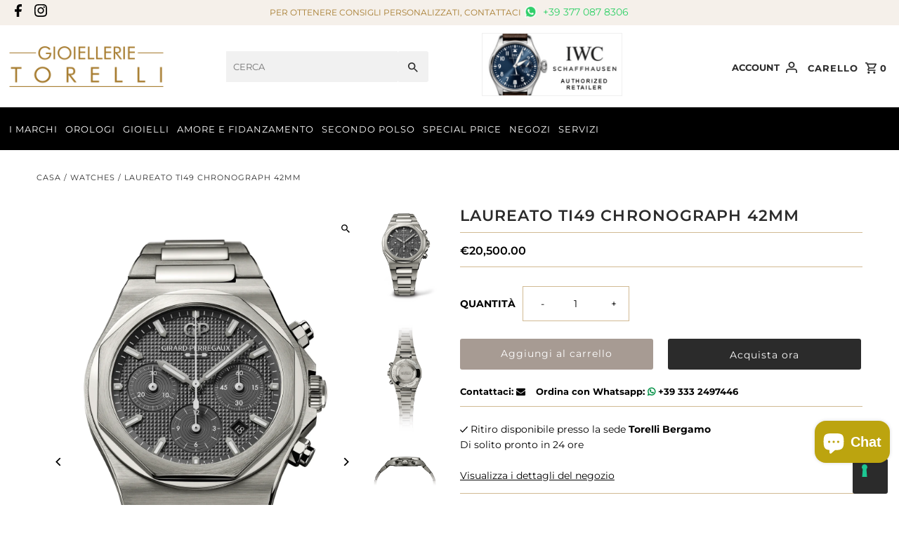

--- FILE ---
content_type: text/html; charset=utf-8
request_url: https://www.gioiellerietorelli.com/products/laureato-chronograph-42mm-copia
body_size: 36106
content:
<!DOCTYPE html>
<html class="no-js" lang="it">
<head>
  <meta charset="utf-8" />
  <meta name="viewport" content="width=device-width,initial-scale=1,minimum-scale=1">

  <!-- Establish early connection to external domains -->
  <link rel="preconnect" href="https://cdn.shopify.com" crossorigin>
  <link rel="preconnect" href="https://fonts.shopify.com" crossorigin>
  <link rel="preconnect" href="https://monorail-edge.shopifysvc.com">
  <link rel="preconnect" href="//ajax.googleapis.com" crossorigin /><!-- Preload onDomain stylesheets and script libraries -->
  <link rel="preload" href="//www.gioiellerietorelli.com/cdn/shop/t/10/assets/stylesheet.css?v=122571020266719086561739366521" as="style">
  <link rel="preload" href="//www.gioiellerietorelli.com/cdn/shop/t/10/assets/custom.css?v=90902578809802169291753970965" as="style">
  <link rel="preload" as="font" href="//www.gioiellerietorelli.com/cdn/fonts/montserrat/montserrat_n4.81949fa0ac9fd2021e16436151e8eaa539321637.woff2" type="font/woff2" crossorigin>
  <link rel="preload" as="font" href="//www.gioiellerietorelli.com/cdn/fonts/montserrat/montserrat_n4.81949fa0ac9fd2021e16436151e8eaa539321637.woff2" type="font/woff2" crossorigin>
  <link rel="preload" as="font" href="//www.gioiellerietorelli.com/cdn/fonts/montserrat/montserrat_n6.1326b3e84230700ef15b3a29fb520639977513e0.woff2" type="font/woff2" crossorigin>
  <link rel="preload" href="//www.gioiellerietorelli.com/cdn/shop/t/10/assets/eventemitter3.min.js?v=27939738353326123541738949040" as="script"><link rel="preload" href="//www.gioiellerietorelli.com/cdn/shop/t/10/assets/theme.js?v=140386999105747804121738949040" as="script">

    
  
  <link rel="shortcut icon" href="//www.gioiellerietorelli.com/cdn/shop/files/torelli-favicon.png?crop=center&height=32&v=1644382242&width=32" type="image/png" />
  <link rel="canonical" href="https://www.gioiellerietorelli.com/products/laureato-chronograph-42mm-copia" /><title>LAUREATO TI49 CHRONOGRAPH 42MM
 &ndash; Gioiellerie Torelli</title>
  <meta name="description" content="GP LAUREATO CHRONOGRAPH 81020-11-631-BB6A" />

  
<meta property="og:image" content="http://www.gioiellerietorelli.com/cdn/shop/files/JPEGHD-81020_21_3263_1CM_soldier.jpg?v=1714667871&width=1024">
  <meta property="og:image:secure_url" content="https://www.gioiellerietorelli.com/cdn/shop/files/JPEGHD-81020_21_3263_1CM_soldier.jpg?v=1714667871&width=1024">
  <meta property="og:image:width" content="2275">
  <meta property="og:image:height" content="3508">
<meta property="og:site_name" content="Gioiellerie Torelli">



  <meta name="twitter:card" content="summary">


  <meta name="twitter:site" content="@">



  <meta name="twitter:title" content="LAUREATO TI49 CHRONOGRAPH 42MM">
  <meta name="twitter:description" content="Girard-Perregaux è lieta di presentare una nuova declinazione dell&#39;iconico orologio della Maison che ha fatto la sua comparsa sulla scena orologiera nel 1975. Il Laureato Chronograph Ti49 coniuga l&#39;in">
  <meta name="twitter:image" content="https://www.gioiellerietorelli.com/cdn/shop/files/JPEGHD-81020_21_3263_1CM_soldier.jpg?v=1714667871&width=1024">
  <meta name="twitter:image:width" content="480">
  <meta name="twitter:image:height" content="480">


  
  <script type="application/ld+json">
   {
     "@context": "https://schema.org",
     "@type": "Product",
     "id": "laureato-chronograph-42mm-copia",
     "url": "//products/laureato-chronograph-42mm-copia",
     "image": "//www.gioiellerietorelli.com/cdn/shop/files/JPEGHD-81020_21_3263_1CM_soldier.jpg?v=1714667871&width=1024",
     "name": "LAUREATO TI49 CHRONOGRAPH 42MM",
     "brand": {
        "@type": "Brand",
        "name": "GIRARD PERREGAUX"
      },
     "description": "Girard-Perregaux è lieta di presentare una nuova declinazione dell&#39;iconico orologio della Maison che ha fatto la sua comparsa sulla scena orologiera nel 1975. Il Laureato Chronograph Ti49 coniuga l&#39;intricato design della cassa del modello con l&#39;ambitissimo titanio grado 5. È la prima volta che questa lega viene utilizzata su una referenza classica Laureato. Questa lega non è solo robusta, ma anche leggera, resistente alla corrosione e ipoallergenica.


Maggiori Informazioni


SKU


81020-21-3263-1CM







Movimento
Automatico


Genere
Uomo


Consegna
48h


Brand
Girard Perregaux


","sku": "81020-21-3263-1CM","offers": [
       
       {
         "@type": "Offer",
         "price": 20500.0,
         "priceCurrency": "EUR",
         "availability" : "http://schema.org/InStock",
         "priceValidUntil": "2030-01-01",
         "url": "/products/laureato-chronograph-42mm-copia"
       }
       
    ]
   }
  </script>


  <style data-shopify>
:root {
    --main-family: Montserrat, sans-serif;
    --main-weight: 400;
    --main-style: normal;
    --nav-family: Montserrat, sans-serif;
    --nav-weight: 400;
    --nav-style: normal;
    --heading-family: Montserrat, sans-serif;
    --heading-weight: 600;
    --heading-style: normal;

    --announcement-size: 13px;
    --font-size: 14px;
    --h1-size: 22px;
    --h2-size: 20px;
    --h3-size: 18px;
    --h4-size: calc(var(--font-size) + 2px);
    --h5-size: calc(var(--font-size) + 1px);
    --nav-size: 13px;
    --border-weight: 3px;
    --top-bar-background: #f5f0ea;
    --top-bar-color: #a67b2e;
    --top-bar-border: #ffffff;
    --social-links: #000000;
    --header-background: #ffffff;
    --cart-links: #2b2b2b;
    --header-float-color: #ffffff;
    --background: #ffffff;
    --heading-color: #2b2b2b;
    --hero-color: #ffffff;
    --text-color: #000000;
    --sale-color: #862020;
    --dotted-color: #d1ba93;
    --button-color: #2b2b2b;
    --button-text: #ffffff;
    --button-hover: #000000;
    --button-text-hover: #ffffff;
    --secondary-button-color: #a79b93;
    --secondary-button-text: #ffffff;
    --navigation: #000000;
    --nav-color: #ffffff;
    --nav-hover-color: #ffffff;
    --nav-hover-link-color: #000000;
    --new-background: #2b2b2b;
    --new-text: #ffffff;
    --sale-background: #862020;
    --sale-text: #ffffff;
    --soldout-background: #222;
    --soldout-text: #ffffff;
    --footer-background: #f3f0ec;
    --footer-color: #000000;
    --footer-border: #ededed;
    --error-msg-dark: #e81000;
    --error-msg-light: #ffeae8;
    --success-msg-dark: #007f5f;
    --success-msg-light: #e5fff8;
    --free-shipping-bg: #313131;
    --free-shipping-text: #fff;
    --error-color: #c60808;
    --error-color-light: #fdd0d0;
    --keyboard-focus-color: #cccccc;
    --keyboard-focus-border-style: dotted;
    --keyboard-focus-border-weight: 1;
    --icon-border-color: #e6e6e6;
    --thumbnail-slider-outline-color: #666666;
    --price-unit-price-color: #999999;
    --select-arrow-bg: url(//www.gioiellerietorelli.com/cdn/shop/t/10/assets/select-arrow.png?v=112595941721225094991738949040);
    --product-info-align: center;
    --color-filter-size: 18px;
    --color-body-text: var(--text-color);
    --color-body: var(--background);
    --color-bg: var(--background);
    --disabled-text: #808080;
    --section-padding: 55px;
    --button-border-radius: 3px;

    --star-active: rgb(0, 0, 0);
    --star-inactive: rgb(204, 204, 204);

    --section-background: #ffffff;
    --section-overlay-color: 0, 0, 0;
    --section-overlay-opacity: 0;
    --section-button-size: 14px;

    --age-text-color: #262b2c;
    --age-bg-color: #faf4e8;

    --text-color-reset: #000000;


  }
  @media (max-width: 740px) {
    :root {
      --font-size: calc(14px - (14px * 0.15));
      --nav-size: calc(13px - (13px * 0.15));
      --h1-size: calc(22px - (22px * 0.15));
      --h2-size: calc(20px - (20px * 0.15));
      --h3-size: calc(18px - (18px * 0.15));
    }
  }
</style>

  
  <link rel="stylesheet" href="https://cdnjs.cloudflare.com/ajax/libs/font-awesome/4.7.0/css/font-awesome.min.css" type="text/css">
  <link rel="stylesheet" href="//www.gioiellerietorelli.com/cdn/shop/t/10/assets/stylesheet.css?v=122571020266719086561739366521" type="text/css">
  <link rel="stylesheet" href="//www.gioiellerietorelli.com/cdn/shop/t/10/assets/custom.css?v=90902578809802169291753970965" type="text/css">
  
  <style>
  @font-face {
  font-family: Montserrat;
  font-weight: 400;
  font-style: normal;
  font-display: swap;
  src: url("//www.gioiellerietorelli.com/cdn/fonts/montserrat/montserrat_n4.81949fa0ac9fd2021e16436151e8eaa539321637.woff2") format("woff2"),
       url("//www.gioiellerietorelli.com/cdn/fonts/montserrat/montserrat_n4.a6c632ca7b62da89c3594789ba828388aac693fe.woff") format("woff");
}

  @font-face {
  font-family: Montserrat;
  font-weight: 400;
  font-style: normal;
  font-display: swap;
  src: url("//www.gioiellerietorelli.com/cdn/fonts/montserrat/montserrat_n4.81949fa0ac9fd2021e16436151e8eaa539321637.woff2") format("woff2"),
       url("//www.gioiellerietorelli.com/cdn/fonts/montserrat/montserrat_n4.a6c632ca7b62da89c3594789ba828388aac693fe.woff") format("woff");
}

  @font-face {
  font-family: Montserrat;
  font-weight: 600;
  font-style: normal;
  font-display: swap;
  src: url("//www.gioiellerietorelli.com/cdn/fonts/montserrat/montserrat_n6.1326b3e84230700ef15b3a29fb520639977513e0.woff2") format("woff2"),
       url("//www.gioiellerietorelli.com/cdn/fonts/montserrat/montserrat_n6.652f051080eb14192330daceed8cd53dfdc5ead9.woff") format("woff");
}

  @font-face {
  font-family: Montserrat;
  font-weight: 700;
  font-style: normal;
  font-display: swap;
  src: url("//www.gioiellerietorelli.com/cdn/fonts/montserrat/montserrat_n7.3c434e22befd5c18a6b4afadb1e3d77c128c7939.woff2") format("woff2"),
       url("//www.gioiellerietorelli.com/cdn/fonts/montserrat/montserrat_n7.5d9fa6e2cae713c8fb539a9876489d86207fe957.woff") format("woff");
}

  @font-face {
  font-family: Montserrat;
  font-weight: 400;
  font-style: italic;
  font-display: swap;
  src: url("//www.gioiellerietorelli.com/cdn/fonts/montserrat/montserrat_i4.5a4ea298b4789e064f62a29aafc18d41f09ae59b.woff2") format("woff2"),
       url("//www.gioiellerietorelli.com/cdn/fonts/montserrat/montserrat_i4.072b5869c5e0ed5b9d2021e4c2af132e16681ad2.woff") format("woff");
}

  @font-face {
  font-family: Montserrat;
  font-weight: 700;
  font-style: italic;
  font-display: swap;
  src: url("//www.gioiellerietorelli.com/cdn/fonts/montserrat/montserrat_i7.a0d4a463df4f146567d871890ffb3c80408e7732.woff2") format("woff2"),
       url("//www.gioiellerietorelli.com/cdn/fonts/montserrat/montserrat_i7.f6ec9f2a0681acc6f8152c40921d2a4d2e1a2c78.woff") format("woff");
}

  </style>

  <script>window.performance && window.performance.mark && window.performance.mark('shopify.content_for_header.start');</script><meta name="google-site-verification" content="CY-5rUoZzWOdOftKJlrTvCUs4-7D1UB-oZiVSvVYB1c">
<meta id="shopify-digital-wallet" name="shopify-digital-wallet" content="/55594156122/digital_wallets/dialog">
<link rel="alternate" type="application/json+oembed" href="https://www.gioiellerietorelli.com/products/laureato-chronograph-42mm-copia.oembed">
<script async="async" src="/checkouts/internal/preloads.js?locale=it-IT"></script>
<script id="shopify-features" type="application/json">{"accessToken":"87c86ac37299f6abac1178eca5b0d516","betas":["rich-media-storefront-analytics"],"domain":"www.gioiellerietorelli.com","predictiveSearch":true,"shopId":55594156122,"locale":"it"}</script>
<script>var Shopify = Shopify || {};
Shopify.shop = "gioiellerietorelli.myshopify.com";
Shopify.locale = "it";
Shopify.currency = {"active":"EUR","rate":"1.0"};
Shopify.country = "IT";
Shopify.theme = {"name":"Fashionopolism","id":180448854356,"schema_name":"Fashionopolism","schema_version":"9.6.2","theme_store_id":141,"role":"main"};
Shopify.theme.handle = "null";
Shopify.theme.style = {"id":null,"handle":null};
Shopify.cdnHost = "www.gioiellerietorelli.com/cdn";
Shopify.routes = Shopify.routes || {};
Shopify.routes.root = "/";</script>
<script type="module">!function(o){(o.Shopify=o.Shopify||{}).modules=!0}(window);</script>
<script>!function(o){function n(){var o=[];function n(){o.push(Array.prototype.slice.apply(arguments))}return n.q=o,n}var t=o.Shopify=o.Shopify||{};t.loadFeatures=n(),t.autoloadFeatures=n()}(window);</script>
<script id="shop-js-analytics" type="application/json">{"pageType":"product"}</script>
<script defer="defer" async type="module" src="//www.gioiellerietorelli.com/cdn/shopifycloud/shop-js/modules/v2/client.init-shop-cart-sync_B0kkjBRt.it.esm.js"></script>
<script defer="defer" async type="module" src="//www.gioiellerietorelli.com/cdn/shopifycloud/shop-js/modules/v2/chunk.common_AgTufRUD.esm.js"></script>
<script type="module">
  await import("//www.gioiellerietorelli.com/cdn/shopifycloud/shop-js/modules/v2/client.init-shop-cart-sync_B0kkjBRt.it.esm.js");
await import("//www.gioiellerietorelli.com/cdn/shopifycloud/shop-js/modules/v2/chunk.common_AgTufRUD.esm.js");

  window.Shopify.SignInWithShop?.initShopCartSync?.({"fedCMEnabled":true,"windoidEnabled":true});

</script>
<script id="__st">var __st={"a":55594156122,"offset":3600,"reqid":"89713260-1947-4ec6-ab9f-f1490e1d8a39-1768669883","pageurl":"www.gioiellerietorelli.com\/products\/laureato-chronograph-42mm-copia","u":"b5ff4688837b","p":"product","rtyp":"product","rid":9106080334164};</script>
<script>window.ShopifyPaypalV4VisibilityTracking = true;</script>
<script id="captcha-bootstrap">!function(){'use strict';const t='contact',e='account',n='new_comment',o=[[t,t],['blogs',n],['comments',n],[t,'customer']],c=[[e,'customer_login'],[e,'guest_login'],[e,'recover_customer_password'],[e,'create_customer']],r=t=>t.map((([t,e])=>`form[action*='/${t}']:not([data-nocaptcha='true']) input[name='form_type'][value='${e}']`)).join(','),a=t=>()=>t?[...document.querySelectorAll(t)].map((t=>t.form)):[];function s(){const t=[...o],e=r(t);return a(e)}const i='password',u='form_key',d=['recaptcha-v3-token','g-recaptcha-response','h-captcha-response',i],f=()=>{try{return window.sessionStorage}catch{return}},m='__shopify_v',_=t=>t.elements[u];function p(t,e,n=!1){try{const o=window.sessionStorage,c=JSON.parse(o.getItem(e)),{data:r}=function(t){const{data:e,action:n}=t;return t[m]||n?{data:e,action:n}:{data:t,action:n}}(c);for(const[e,n]of Object.entries(r))t.elements[e]&&(t.elements[e].value=n);n&&o.removeItem(e)}catch(o){console.error('form repopulation failed',{error:o})}}const l='form_type',E='cptcha';function T(t){t.dataset[E]=!0}const w=window,h=w.document,L='Shopify',v='ce_forms',y='captcha';let A=!1;((t,e)=>{const n=(g='f06e6c50-85a8-45c8-87d0-21a2b65856fe',I='https://cdn.shopify.com/shopifycloud/storefront-forms-hcaptcha/ce_storefront_forms_captcha_hcaptcha.v1.5.2.iife.js',D={infoText:'Protetto da hCaptcha',privacyText:'Privacy',termsText:'Termini'},(t,e,n)=>{const o=w[L][v],c=o.bindForm;if(c)return c(t,g,e,D).then(n);var r;o.q.push([[t,g,e,D],n]),r=I,A||(h.body.append(Object.assign(h.createElement('script'),{id:'captcha-provider',async:!0,src:r})),A=!0)});var g,I,D;w[L]=w[L]||{},w[L][v]=w[L][v]||{},w[L][v].q=[],w[L][y]=w[L][y]||{},w[L][y].protect=function(t,e){n(t,void 0,e),T(t)},Object.freeze(w[L][y]),function(t,e,n,w,h,L){const[v,y,A,g]=function(t,e,n){const i=e?o:[],u=t?c:[],d=[...i,...u],f=r(d),m=r(i),_=r(d.filter((([t,e])=>n.includes(e))));return[a(f),a(m),a(_),s()]}(w,h,L),I=t=>{const e=t.target;return e instanceof HTMLFormElement?e:e&&e.form},D=t=>v().includes(t);t.addEventListener('submit',(t=>{const e=I(t);if(!e)return;const n=D(e)&&!e.dataset.hcaptchaBound&&!e.dataset.recaptchaBound,o=_(e),c=g().includes(e)&&(!o||!o.value);(n||c)&&t.preventDefault(),c&&!n&&(function(t){try{if(!f())return;!function(t){const e=f();if(!e)return;const n=_(t);if(!n)return;const o=n.value;o&&e.removeItem(o)}(t);const e=Array.from(Array(32),(()=>Math.random().toString(36)[2])).join('');!function(t,e){_(t)||t.append(Object.assign(document.createElement('input'),{type:'hidden',name:u})),t.elements[u].value=e}(t,e),function(t,e){const n=f();if(!n)return;const o=[...t.querySelectorAll(`input[type='${i}']`)].map((({name:t})=>t)),c=[...d,...o],r={};for(const[a,s]of new FormData(t).entries())c.includes(a)||(r[a]=s);n.setItem(e,JSON.stringify({[m]:1,action:t.action,data:r}))}(t,e)}catch(e){console.error('failed to persist form',e)}}(e),e.submit())}));const S=(t,e)=>{t&&!t.dataset[E]&&(n(t,e.some((e=>e===t))),T(t))};for(const o of['focusin','change'])t.addEventListener(o,(t=>{const e=I(t);D(e)&&S(e,y())}));const B=e.get('form_key'),M=e.get(l),P=B&&M;t.addEventListener('DOMContentLoaded',(()=>{const t=y();if(P)for(const e of t)e.elements[l].value===M&&p(e,B);[...new Set([...A(),...v().filter((t=>'true'===t.dataset.shopifyCaptcha))])].forEach((e=>S(e,t)))}))}(h,new URLSearchParams(w.location.search),n,t,e,['guest_login'])})(!0,!0)}();</script>
<script integrity="sha256-4kQ18oKyAcykRKYeNunJcIwy7WH5gtpwJnB7kiuLZ1E=" data-source-attribution="shopify.loadfeatures" defer="defer" src="//www.gioiellerietorelli.com/cdn/shopifycloud/storefront/assets/storefront/load_feature-a0a9edcb.js" crossorigin="anonymous"></script>
<script data-source-attribution="shopify.dynamic_checkout.dynamic.init">var Shopify=Shopify||{};Shopify.PaymentButton=Shopify.PaymentButton||{isStorefrontPortableWallets:!0,init:function(){window.Shopify.PaymentButton.init=function(){};var t=document.createElement("script");t.src="https://www.gioiellerietorelli.com/cdn/shopifycloud/portable-wallets/latest/portable-wallets.it.js",t.type="module",document.head.appendChild(t)}};
</script>
<script data-source-attribution="shopify.dynamic_checkout.buyer_consent">
  function portableWalletsHideBuyerConsent(e){var t=document.getElementById("shopify-buyer-consent"),n=document.getElementById("shopify-subscription-policy-button");t&&n&&(t.classList.add("hidden"),t.setAttribute("aria-hidden","true"),n.removeEventListener("click",e))}function portableWalletsShowBuyerConsent(e){var t=document.getElementById("shopify-buyer-consent"),n=document.getElementById("shopify-subscription-policy-button");t&&n&&(t.classList.remove("hidden"),t.removeAttribute("aria-hidden"),n.addEventListener("click",e))}window.Shopify?.PaymentButton&&(window.Shopify.PaymentButton.hideBuyerConsent=portableWalletsHideBuyerConsent,window.Shopify.PaymentButton.showBuyerConsent=portableWalletsShowBuyerConsent);
</script>
<script>
  function portableWalletsCleanup(e){e&&e.src&&console.error("Failed to load portable wallets script "+e.src);var t=document.querySelectorAll("shopify-accelerated-checkout .shopify-payment-button__skeleton, shopify-accelerated-checkout-cart .wallet-cart-button__skeleton"),e=document.getElementById("shopify-buyer-consent");for(let e=0;e<t.length;e++)t[e].remove();e&&e.remove()}function portableWalletsNotLoadedAsModule(e){e instanceof ErrorEvent&&"string"==typeof e.message&&e.message.includes("import.meta")&&"string"==typeof e.filename&&e.filename.includes("portable-wallets")&&(window.removeEventListener("error",portableWalletsNotLoadedAsModule),window.Shopify.PaymentButton.failedToLoad=e,"loading"===document.readyState?document.addEventListener("DOMContentLoaded",window.Shopify.PaymentButton.init):window.Shopify.PaymentButton.init())}window.addEventListener("error",portableWalletsNotLoadedAsModule);
</script>

<script type="module" src="https://www.gioiellerietorelli.com/cdn/shopifycloud/portable-wallets/latest/portable-wallets.it.js" onError="portableWalletsCleanup(this)" crossorigin="anonymous"></script>
<script nomodule>
  document.addEventListener("DOMContentLoaded", portableWalletsCleanup);
</script>

<link id="shopify-accelerated-checkout-styles" rel="stylesheet" media="screen" href="https://www.gioiellerietorelli.com/cdn/shopifycloud/portable-wallets/latest/accelerated-checkout-backwards-compat.css" crossorigin="anonymous">
<style id="shopify-accelerated-checkout-cart">
        #shopify-buyer-consent {
  margin-top: 1em;
  display: inline-block;
  width: 100%;
}

#shopify-buyer-consent.hidden {
  display: none;
}

#shopify-subscription-policy-button {
  background: none;
  border: none;
  padding: 0;
  text-decoration: underline;
  font-size: inherit;
  cursor: pointer;
}

#shopify-subscription-policy-button::before {
  box-shadow: none;
}

      </style>

<script>window.performance && window.performance.mark && window.performance.mark('shopify.content_for_header.end');</script>

  <script type="text/javascript">
var _iub = _iub || [];
_iub.csConfiguration = {"countryDetection":true,"enableUspr":true,"floatingPreferencesButtonDisplay":"bottom-right","perPurposeConsent":true,"siteId":2738388,"whitelabel":false,"cookiePolicyId":71355890,"lang":"it", "banner":{ "acceptButtonCaptionColor":"#FFFFFF","acceptButtonColor":"#A87C2C","acceptButtonDisplay":true,"backgroundColor":"#FFFFFF","brandBackgroundColor":"#FFFFFF","brandTextColor":"#000000","closeButtonDisplay":false,"customizeButtonCaptionColor":"#4D4D4D","customizeButtonColor":"#DADADA","customizeButtonDisplay":true,"explicitWithdrawal":true,"listPurposes":true,"logo":"[data-uri]","position":"float-top-center","rejectButtonCaptionColor":"#FFFFFF","rejectButtonColor":"#A87C2C","rejectButtonDisplay":true,"showPurposesToggles":true,"textColor":"#000000" }};
</script>
<script type="text/javascript" src="//cs.iubenda.com/sync/2738388.js"></script>
<script type="text/javascript" src="//cdn.iubenda.com/cs/gpp/stub.js"></script>
<script type="text/javascript" src="//cdn.iubenda.com/cs/iubenda_cs.js" charset="UTF-8" async></script>

 

    <!-- Global site tag (gtag.js) - Google Analytics -->
  <script async src="https://www.googletagmanager.com/gtag/js?id=G-827VTC2749"></script>
  <script>
    window.dataLayer = window.dataLayer || [];
    function gtag(){dataLayer.push(arguments);}
    gtag('js', new Date());
  
    gtag('config', 'G-827VTC2749');
  </script>
  
 <script src="https://cdn.occtoo.com/cartier/pdg/uxcontainer/v1/index.min.js"></script>
 <script>
   window.CartierPDGSettings = {
     partner: '7e8b22c4-0879-4d25-8648-63688ec9522d',
     language: 'it'
   };
 </script>
  
<script src="https://cdn.shopify.com/extensions/7bc9bb47-adfa-4267-963e-cadee5096caf/inbox-1252/assets/inbox-chat-loader.js" type="text/javascript" defer="defer"></script>
<link href="https://monorail-edge.shopifysvc.com" rel="dns-prefetch">
<script>(function(){if ("sendBeacon" in navigator && "performance" in window) {try {var session_token_from_headers = performance.getEntriesByType('navigation')[0].serverTiming.find(x => x.name == '_s').description;} catch {var session_token_from_headers = undefined;}var session_cookie_matches = document.cookie.match(/_shopify_s=([^;]*)/);var session_token_from_cookie = session_cookie_matches && session_cookie_matches.length === 2 ? session_cookie_matches[1] : "";var session_token = session_token_from_headers || session_token_from_cookie || "";function handle_abandonment_event(e) {var entries = performance.getEntries().filter(function(entry) {return /monorail-edge.shopifysvc.com/.test(entry.name);});if (!window.abandonment_tracked && entries.length === 0) {window.abandonment_tracked = true;var currentMs = Date.now();var navigation_start = performance.timing.navigationStart;var payload = {shop_id: 55594156122,url: window.location.href,navigation_start,duration: currentMs - navigation_start,session_token,page_type: "product"};window.navigator.sendBeacon("https://monorail-edge.shopifysvc.com/v1/produce", JSON.stringify({schema_id: "online_store_buyer_site_abandonment/1.1",payload: payload,metadata: {event_created_at_ms: currentMs,event_sent_at_ms: currentMs}}));}}window.addEventListener('pagehide', handle_abandonment_event);}}());</script>
<script id="web-pixels-manager-setup">(function e(e,d,r,n,o){if(void 0===o&&(o={}),!Boolean(null===(a=null===(i=window.Shopify)||void 0===i?void 0:i.analytics)||void 0===a?void 0:a.replayQueue)){var i,a;window.Shopify=window.Shopify||{};var t=window.Shopify;t.analytics=t.analytics||{};var s=t.analytics;s.replayQueue=[],s.publish=function(e,d,r){return s.replayQueue.push([e,d,r]),!0};try{self.performance.mark("wpm:start")}catch(e){}var l=function(){var e={modern:/Edge?\/(1{2}[4-9]|1[2-9]\d|[2-9]\d{2}|\d{4,})\.\d+(\.\d+|)|Firefox\/(1{2}[4-9]|1[2-9]\d|[2-9]\d{2}|\d{4,})\.\d+(\.\d+|)|Chrom(ium|e)\/(9{2}|\d{3,})\.\d+(\.\d+|)|(Maci|X1{2}).+ Version\/(15\.\d+|(1[6-9]|[2-9]\d|\d{3,})\.\d+)([,.]\d+|)( \(\w+\)|)( Mobile\/\w+|) Safari\/|Chrome.+OPR\/(9{2}|\d{3,})\.\d+\.\d+|(CPU[ +]OS|iPhone[ +]OS|CPU[ +]iPhone|CPU IPhone OS|CPU iPad OS)[ +]+(15[._]\d+|(1[6-9]|[2-9]\d|\d{3,})[._]\d+)([._]\d+|)|Android:?[ /-](13[3-9]|1[4-9]\d|[2-9]\d{2}|\d{4,})(\.\d+|)(\.\d+|)|Android.+Firefox\/(13[5-9]|1[4-9]\d|[2-9]\d{2}|\d{4,})\.\d+(\.\d+|)|Android.+Chrom(ium|e)\/(13[3-9]|1[4-9]\d|[2-9]\d{2}|\d{4,})\.\d+(\.\d+|)|SamsungBrowser\/([2-9]\d|\d{3,})\.\d+/,legacy:/Edge?\/(1[6-9]|[2-9]\d|\d{3,})\.\d+(\.\d+|)|Firefox\/(5[4-9]|[6-9]\d|\d{3,})\.\d+(\.\d+|)|Chrom(ium|e)\/(5[1-9]|[6-9]\d|\d{3,})\.\d+(\.\d+|)([\d.]+$|.*Safari\/(?![\d.]+ Edge\/[\d.]+$))|(Maci|X1{2}).+ Version\/(10\.\d+|(1[1-9]|[2-9]\d|\d{3,})\.\d+)([,.]\d+|)( \(\w+\)|)( Mobile\/\w+|) Safari\/|Chrome.+OPR\/(3[89]|[4-9]\d|\d{3,})\.\d+\.\d+|(CPU[ +]OS|iPhone[ +]OS|CPU[ +]iPhone|CPU IPhone OS|CPU iPad OS)[ +]+(10[._]\d+|(1[1-9]|[2-9]\d|\d{3,})[._]\d+)([._]\d+|)|Android:?[ /-](13[3-9]|1[4-9]\d|[2-9]\d{2}|\d{4,})(\.\d+|)(\.\d+|)|Mobile Safari.+OPR\/([89]\d|\d{3,})\.\d+\.\d+|Android.+Firefox\/(13[5-9]|1[4-9]\d|[2-9]\d{2}|\d{4,})\.\d+(\.\d+|)|Android.+Chrom(ium|e)\/(13[3-9]|1[4-9]\d|[2-9]\d{2}|\d{4,})\.\d+(\.\d+|)|Android.+(UC? ?Browser|UCWEB|U3)[ /]?(15\.([5-9]|\d{2,})|(1[6-9]|[2-9]\d|\d{3,})\.\d+)\.\d+|SamsungBrowser\/(5\.\d+|([6-9]|\d{2,})\.\d+)|Android.+MQ{2}Browser\/(14(\.(9|\d{2,})|)|(1[5-9]|[2-9]\d|\d{3,})(\.\d+|))(\.\d+|)|K[Aa][Ii]OS\/(3\.\d+|([4-9]|\d{2,})\.\d+)(\.\d+|)/},d=e.modern,r=e.legacy,n=navigator.userAgent;return n.match(d)?"modern":n.match(r)?"legacy":"unknown"}(),u="modern"===l?"modern":"legacy",c=(null!=n?n:{modern:"",legacy:""})[u],f=function(e){return[e.baseUrl,"/wpm","/b",e.hashVersion,"modern"===e.buildTarget?"m":"l",".js"].join("")}({baseUrl:d,hashVersion:r,buildTarget:u}),m=function(e){var d=e.version,r=e.bundleTarget,n=e.surface,o=e.pageUrl,i=e.monorailEndpoint;return{emit:function(e){var a=e.status,t=e.errorMsg,s=(new Date).getTime(),l=JSON.stringify({metadata:{event_sent_at_ms:s},events:[{schema_id:"web_pixels_manager_load/3.1",payload:{version:d,bundle_target:r,page_url:o,status:a,surface:n,error_msg:t},metadata:{event_created_at_ms:s}}]});if(!i)return console&&console.warn&&console.warn("[Web Pixels Manager] No Monorail endpoint provided, skipping logging."),!1;try{return self.navigator.sendBeacon.bind(self.navigator)(i,l)}catch(e){}var u=new XMLHttpRequest;try{return u.open("POST",i,!0),u.setRequestHeader("Content-Type","text/plain"),u.send(l),!0}catch(e){return console&&console.warn&&console.warn("[Web Pixels Manager] Got an unhandled error while logging to Monorail."),!1}}}}({version:r,bundleTarget:l,surface:e.surface,pageUrl:self.location.href,monorailEndpoint:e.monorailEndpoint});try{o.browserTarget=l,function(e){var d=e.src,r=e.async,n=void 0===r||r,o=e.onload,i=e.onerror,a=e.sri,t=e.scriptDataAttributes,s=void 0===t?{}:t,l=document.createElement("script"),u=document.querySelector("head"),c=document.querySelector("body");if(l.async=n,l.src=d,a&&(l.integrity=a,l.crossOrigin="anonymous"),s)for(var f in s)if(Object.prototype.hasOwnProperty.call(s,f))try{l.dataset[f]=s[f]}catch(e){}if(o&&l.addEventListener("load",o),i&&l.addEventListener("error",i),u)u.appendChild(l);else{if(!c)throw new Error("Did not find a head or body element to append the script");c.appendChild(l)}}({src:f,async:!0,onload:function(){if(!function(){var e,d;return Boolean(null===(d=null===(e=window.Shopify)||void 0===e?void 0:e.analytics)||void 0===d?void 0:d.initialized)}()){var d=window.webPixelsManager.init(e)||void 0;if(d){var r=window.Shopify.analytics;r.replayQueue.forEach((function(e){var r=e[0],n=e[1],o=e[2];d.publishCustomEvent(r,n,o)})),r.replayQueue=[],r.publish=d.publishCustomEvent,r.visitor=d.visitor,r.initialized=!0}}},onerror:function(){return m.emit({status:"failed",errorMsg:"".concat(f," has failed to load")})},sri:function(e){var d=/^sha384-[A-Za-z0-9+/=]+$/;return"string"==typeof e&&d.test(e)}(c)?c:"",scriptDataAttributes:o}),m.emit({status:"loading"})}catch(e){m.emit({status:"failed",errorMsg:(null==e?void 0:e.message)||"Unknown error"})}}})({shopId: 55594156122,storefrontBaseUrl: "https://www.gioiellerietorelli.com",extensionsBaseUrl: "https://extensions.shopifycdn.com/cdn/shopifycloud/web-pixels-manager",monorailEndpoint: "https://monorail-edge.shopifysvc.com/unstable/produce_batch",surface: "storefront-renderer",enabledBetaFlags: ["2dca8a86"],webPixelsConfigList: [{"id":"shopify-app-pixel","configuration":"{}","eventPayloadVersion":"v1","runtimeContext":"STRICT","scriptVersion":"0450","apiClientId":"shopify-pixel","type":"APP","privacyPurposes":["ANALYTICS","MARKETING"]},{"id":"shopify-custom-pixel","eventPayloadVersion":"v1","runtimeContext":"LAX","scriptVersion":"0450","apiClientId":"shopify-pixel","type":"CUSTOM","privacyPurposes":["ANALYTICS","MARKETING"]}],isMerchantRequest: false,initData: {"shop":{"name":"Gioiellerie Torelli","paymentSettings":{"currencyCode":"EUR"},"myshopifyDomain":"gioiellerietorelli.myshopify.com","countryCode":"IT","storefrontUrl":"https:\/\/www.gioiellerietorelli.com"},"customer":null,"cart":null,"checkout":null,"productVariants":[{"price":{"amount":20500.0,"currencyCode":"EUR"},"product":{"title":"LAUREATO TI49 CHRONOGRAPH 42MM","vendor":"GIRARD PERREGAUX","id":"9106080334164","untranslatedTitle":"LAUREATO TI49 CHRONOGRAPH 42MM","url":"\/products\/laureato-chronograph-42mm-copia","type":"Watches"},"id":"48059439219028","image":{"src":"\/\/www.gioiellerietorelli.com\/cdn\/shop\/files\/JPEGHD-81020_21_3263_1CM_soldier.jpg?v=1714667871"},"sku":"81020-21-3263-1CM","title":"Default Title","untranslatedTitle":"Default Title"}],"purchasingCompany":null},},"https://www.gioiellerietorelli.com/cdn","fcfee988w5aeb613cpc8e4bc33m6693e112",{"modern":"","legacy":""},{"shopId":"55594156122","storefrontBaseUrl":"https:\/\/www.gioiellerietorelli.com","extensionBaseUrl":"https:\/\/extensions.shopifycdn.com\/cdn\/shopifycloud\/web-pixels-manager","surface":"storefront-renderer","enabledBetaFlags":"[\"2dca8a86\"]","isMerchantRequest":"false","hashVersion":"fcfee988w5aeb613cpc8e4bc33m6693e112","publish":"custom","events":"[[\"page_viewed\",{}],[\"product_viewed\",{\"productVariant\":{\"price\":{\"amount\":20500.0,\"currencyCode\":\"EUR\"},\"product\":{\"title\":\"LAUREATO TI49 CHRONOGRAPH 42MM\",\"vendor\":\"GIRARD PERREGAUX\",\"id\":\"9106080334164\",\"untranslatedTitle\":\"LAUREATO TI49 CHRONOGRAPH 42MM\",\"url\":\"\/products\/laureato-chronograph-42mm-copia\",\"type\":\"Watches\"},\"id\":\"48059439219028\",\"image\":{\"src\":\"\/\/www.gioiellerietorelli.com\/cdn\/shop\/files\/JPEGHD-81020_21_3263_1CM_soldier.jpg?v=1714667871\"},\"sku\":\"81020-21-3263-1CM\",\"title\":\"Default Title\",\"untranslatedTitle\":\"Default Title\"}}]]"});</script><script>
  window.ShopifyAnalytics = window.ShopifyAnalytics || {};
  window.ShopifyAnalytics.meta = window.ShopifyAnalytics.meta || {};
  window.ShopifyAnalytics.meta.currency = 'EUR';
  var meta = {"product":{"id":9106080334164,"gid":"gid:\/\/shopify\/Product\/9106080334164","vendor":"GIRARD PERREGAUX","type":"Watches","handle":"laureato-chronograph-42mm-copia","variants":[{"id":48059439219028,"price":2050000,"name":"LAUREATO TI49 CHRONOGRAPH 42MM","public_title":null,"sku":"81020-21-3263-1CM"}],"remote":false},"page":{"pageType":"product","resourceType":"product","resourceId":9106080334164,"requestId":"89713260-1947-4ec6-ab9f-f1490e1d8a39-1768669883"}};
  for (var attr in meta) {
    window.ShopifyAnalytics.meta[attr] = meta[attr];
  }
</script>
<script class="analytics">
  (function () {
    var customDocumentWrite = function(content) {
      var jquery = null;

      if (window.jQuery) {
        jquery = window.jQuery;
      } else if (window.Checkout && window.Checkout.$) {
        jquery = window.Checkout.$;
      }

      if (jquery) {
        jquery('body').append(content);
      }
    };

    var hasLoggedConversion = function(token) {
      if (token) {
        return document.cookie.indexOf('loggedConversion=' + token) !== -1;
      }
      return false;
    }

    var setCookieIfConversion = function(token) {
      if (token) {
        var twoMonthsFromNow = new Date(Date.now());
        twoMonthsFromNow.setMonth(twoMonthsFromNow.getMonth() + 2);

        document.cookie = 'loggedConversion=' + token + '; expires=' + twoMonthsFromNow;
      }
    }

    var trekkie = window.ShopifyAnalytics.lib = window.trekkie = window.trekkie || [];
    if (trekkie.integrations) {
      return;
    }
    trekkie.methods = [
      'identify',
      'page',
      'ready',
      'track',
      'trackForm',
      'trackLink'
    ];
    trekkie.factory = function(method) {
      return function() {
        var args = Array.prototype.slice.call(arguments);
        args.unshift(method);
        trekkie.push(args);
        return trekkie;
      };
    };
    for (var i = 0; i < trekkie.methods.length; i++) {
      var key = trekkie.methods[i];
      trekkie[key] = trekkie.factory(key);
    }
    trekkie.load = function(config) {
      trekkie.config = config || {};
      trekkie.config.initialDocumentCookie = document.cookie;
      var first = document.getElementsByTagName('script')[0];
      var script = document.createElement('script');
      script.type = 'text/javascript';
      script.onerror = function(e) {
        var scriptFallback = document.createElement('script');
        scriptFallback.type = 'text/javascript';
        scriptFallback.onerror = function(error) {
                var Monorail = {
      produce: function produce(monorailDomain, schemaId, payload) {
        var currentMs = new Date().getTime();
        var event = {
          schema_id: schemaId,
          payload: payload,
          metadata: {
            event_created_at_ms: currentMs,
            event_sent_at_ms: currentMs
          }
        };
        return Monorail.sendRequest("https://" + monorailDomain + "/v1/produce", JSON.stringify(event));
      },
      sendRequest: function sendRequest(endpointUrl, payload) {
        // Try the sendBeacon API
        if (window && window.navigator && typeof window.navigator.sendBeacon === 'function' && typeof window.Blob === 'function' && !Monorail.isIos12()) {
          var blobData = new window.Blob([payload], {
            type: 'text/plain'
          });

          if (window.navigator.sendBeacon(endpointUrl, blobData)) {
            return true;
          } // sendBeacon was not successful

        } // XHR beacon

        var xhr = new XMLHttpRequest();

        try {
          xhr.open('POST', endpointUrl);
          xhr.setRequestHeader('Content-Type', 'text/plain');
          xhr.send(payload);
        } catch (e) {
          console.log(e);
        }

        return false;
      },
      isIos12: function isIos12() {
        return window.navigator.userAgent.lastIndexOf('iPhone; CPU iPhone OS 12_') !== -1 || window.navigator.userAgent.lastIndexOf('iPad; CPU OS 12_') !== -1;
      }
    };
    Monorail.produce('monorail-edge.shopifysvc.com',
      'trekkie_storefront_load_errors/1.1',
      {shop_id: 55594156122,
      theme_id: 180448854356,
      app_name: "storefront",
      context_url: window.location.href,
      source_url: "//www.gioiellerietorelli.com/cdn/s/trekkie.storefront.cd680fe47e6c39ca5d5df5f0a32d569bc48c0f27.min.js"});

        };
        scriptFallback.async = true;
        scriptFallback.src = '//www.gioiellerietorelli.com/cdn/s/trekkie.storefront.cd680fe47e6c39ca5d5df5f0a32d569bc48c0f27.min.js';
        first.parentNode.insertBefore(scriptFallback, first);
      };
      script.async = true;
      script.src = '//www.gioiellerietorelli.com/cdn/s/trekkie.storefront.cd680fe47e6c39ca5d5df5f0a32d569bc48c0f27.min.js';
      first.parentNode.insertBefore(script, first);
    };
    trekkie.load(
      {"Trekkie":{"appName":"storefront","development":false,"defaultAttributes":{"shopId":55594156122,"isMerchantRequest":null,"themeId":180448854356,"themeCityHash":"173839833919530550","contentLanguage":"it","currency":"EUR","eventMetadataId":"3f4d7c19-73fa-42d4-8d6f-a065ffe96bf6"},"isServerSideCookieWritingEnabled":true,"monorailRegion":"shop_domain","enabledBetaFlags":["65f19447"]},"Session Attribution":{},"S2S":{"facebookCapiEnabled":true,"source":"trekkie-storefront-renderer","apiClientId":580111}}
    );

    var loaded = false;
    trekkie.ready(function() {
      if (loaded) return;
      loaded = true;

      window.ShopifyAnalytics.lib = window.trekkie;

      var originalDocumentWrite = document.write;
      document.write = customDocumentWrite;
      try { window.ShopifyAnalytics.merchantGoogleAnalytics.call(this); } catch(error) {};
      document.write = originalDocumentWrite;

      window.ShopifyAnalytics.lib.page(null,{"pageType":"product","resourceType":"product","resourceId":9106080334164,"requestId":"89713260-1947-4ec6-ab9f-f1490e1d8a39-1768669883","shopifyEmitted":true});

      var match = window.location.pathname.match(/checkouts\/(.+)\/(thank_you|post_purchase)/)
      var token = match? match[1]: undefined;
      if (!hasLoggedConversion(token)) {
        setCookieIfConversion(token);
        window.ShopifyAnalytics.lib.track("Viewed Product",{"currency":"EUR","variantId":48059439219028,"productId":9106080334164,"productGid":"gid:\/\/shopify\/Product\/9106080334164","name":"LAUREATO TI49 CHRONOGRAPH 42MM","price":"20500.00","sku":"81020-21-3263-1CM","brand":"GIRARD PERREGAUX","variant":null,"category":"Watches","nonInteraction":true,"remote":false},undefined,undefined,{"shopifyEmitted":true});
      window.ShopifyAnalytics.lib.track("monorail:\/\/trekkie_storefront_viewed_product\/1.1",{"currency":"EUR","variantId":48059439219028,"productId":9106080334164,"productGid":"gid:\/\/shopify\/Product\/9106080334164","name":"LAUREATO TI49 CHRONOGRAPH 42MM","price":"20500.00","sku":"81020-21-3263-1CM","brand":"GIRARD PERREGAUX","variant":null,"category":"Watches","nonInteraction":true,"remote":false,"referer":"https:\/\/www.gioiellerietorelli.com\/products\/laureato-chronograph-42mm-copia"});
      }
    });


        var eventsListenerScript = document.createElement('script');
        eventsListenerScript.async = true;
        eventsListenerScript.src = "//www.gioiellerietorelli.com/cdn/shopifycloud/storefront/assets/shop_events_listener-3da45d37.js";
        document.getElementsByTagName('head')[0].appendChild(eventsListenerScript);

})();</script>
<script
  defer
  src="https://www.gioiellerietorelli.com/cdn/shopifycloud/perf-kit/shopify-perf-kit-3.0.4.min.js"
  data-application="storefront-renderer"
  data-shop-id="55594156122"
  data-render-region="gcp-us-east1"
  data-page-type="product"
  data-theme-instance-id="180448854356"
  data-theme-name="Fashionopolism"
  data-theme-version="9.6.2"
  data-monorail-region="shop_domain"
  data-resource-timing-sampling-rate="10"
  data-shs="true"
  data-shs-beacon="true"
  data-shs-export-with-fetch="true"
  data-shs-logs-sample-rate="1"
  data-shs-beacon-endpoint="https://www.gioiellerietorelli.com/api/collect"
></script>
</head>
<body class="gridlock template-product  product theme-features__product-variants--swatches theme-features__section-title-border--none theme-features__details-align--center theme-features__image-hover-transition--true theme-features__ghost-buttons--false js-slideout-toggle-wrapper js-modal-toggle-wrapper" data-quick-add-enabled="false">
  <a class="skip-link button visually-hidden" href="#MainContent">Vai direttamente ai contenuti</a>
  
  <div class="js-slideout-overlay site-overlay"></div>
  <div class="js-modal-overlay site-overlay"></div>


  <aside class="slideout slideout__drawer-left" data-wau-slideout="mobile-navigation" id="slideout-mobile-navigation">
    <div id="shopify-section-mobile-navigation" class="shopify-section">

<nav class="mobile-menu" role="navigation" data-section-id="mobile-navigation" data-section-type="mobile-navigation">
  <div class="slideout__trigger--close">
    <button class="slideout__trigger-mobile-menu js-slideout-close" data-slideout-direction="left" aria-label="Close navigation" tabindex="0" type="button" name="button">
      <div class="icn-close"></div>
    </button>
  </div>
  
    
        <div class="mobile-menu__block mobile-menu__search" ><predictive-search
            data-routes="/search/suggest"
            data-input-selector='input[name="q"]'
            data-results-selector="#predictive-search"
            ><form action="/search" method="get">
              <label class="visuallyhidden" for="q">Cerca</label>
              <input
                type="text"
                name="q"
                id="q"
                placeholder="Cerca"
                value=""role="combobox"
                  aria-expanded="false"
                  aria-owns="predictive-search-results-list"
                  aria-controls="predictive-search-results-list"
                  aria-haspopup="listbox"
                  aria-autocomplete="list"
                  autocorrect="off"
                  autocomplete="off"
                  autocapitalize="off"
                  spellcheck="false"/>
                <input name="options[prefix]" type="hidden" value="last">

                
<div id="predictive-search" class="predictive-search" tabindex="-1"></div></form></predictive-search></div>
        
    
    
          <div class="mobile-menu__block mobile-menu__cart-status" >
            <a class="mobile-menu__cart-icon" href="/cart">
              <span class="vib-center">Carello</span>
              <span class="mobile-menu__cart-count js-cart-count vib-center">0</span>

              
                

  
    <svg class="fash--apollo-cart mobile-menu__cart-icon--icon vib-center" height="14px" version="1.1" xmlns="http://www.w3.org/2000/svg" xmlns:xlink="http://www.w3.org/1999/xlink" x="0px" y="0px"
    viewBox="0 0 20 20" xml:space="preserve">
      <g class="hover-fill" fill="#c98805">
        <path d="M14.6,11c0.8,0,1.4-0.4,1.7-1l3.6-6.5C20.2,2.8,19.8,2,19,2H4.2L3.3,0H0v2h2l3.6,7.6L4.2,12
        c-0.7,1.3,0.2,3,1.8,3h12v-2H6l1.1-2H14.6z M5.2,4h12.1l-2.8,5h-7L5.2,4z"/>
        <path d="M6,16c-1.1,0-2,0.9-2,2s0.9,2,2,2s2-0.9,2-2S7.1,16,6,16z"/>
        <path d="M16,16c-1.1,0-2,0.9-2,2s0.9,2,2,2s2-0.9,2-2S17.1,16,16,16z"/>
      </g>
      <style>.mobile-menu__cart-icon .fash--apollo-cart:hover .hover-fill { fill: #c98805;}</style>
    </svg>
  






              
            </a>
          </div>
      
    
    
<ul class="js-accordion js-accordion-mobile-nav c-accordion c-accordion--mobile-nav c-accordion--1603134 mobile-menu__block mobile-menu__accordion"
              id="c-accordion--1603134"
               >

            
              

              
<li class="js-accordion-header c-accordion__header">
                  <a class="js-accordion-link c-accordion__link" href="/pages/brand">I MARCHI</a>
                  <button class="dropdown-arrow" aria-label="I MARCHI" data-toggle="accordion" aria-expanded="false" aria-controls="c-accordion__panel--1603134-1" >
                    

  
    <svg class="fash--apollo-down-carrot c-accordion__header--icon vib-center" height="6px" version="1.1" xmlns="http://www.w3.org/2000/svg" xmlns:xlink="http://www.w3.org/1999/xlink" x="0px" y="0px"
    	 viewBox="0 0 20 13.3" xml:space="preserve">
      <g class="hover-fill" fill="#c98805">
        <polygon points="17.7,0 10,8.3 2.3,0 0,2.5 10,13.3 20,2.5 "/>
      </g>
      <style>.c-accordion__header .fash--apollo-down-carrot:hover .hover-fill { fill: #c98805;}</style>
    </svg>
  






                  </button>
                </li>

                <li class="c-accordion__panel c-accordion__panel--1603134-1" id="c-accordion__panel--1603134-1" data-parent="#c-accordion--1603134">
                  

                  <ul class="js-accordion js-accordion-mobile-nav c-accordion c-accordion--mobile-nav c-accordion--mobile-nav__inner c-accordion--1603134-1" id="c-accordion--1603134-1">
                    
                      
<li class="js-accordion-header c-accordion__header">
                          <a class="js-accordion-link c-accordion__link" href="/pages/brand">Scopri</a>
                          <button class="dropdown-arrow" aria-label="Scopri" data-toggle="accordion" aria-expanded="false" aria-controls="c-accordion__panel--1603134-1-1" >
                            

  
    <svg class="fash--apollo-down-carrot c-accordion__header--icon vib-center" height="6px" version="1.1" xmlns="http://www.w3.org/2000/svg" xmlns:xlink="http://www.w3.org/1999/xlink" x="0px" y="0px"
    	 viewBox="0 0 20 13.3" xml:space="preserve">
      <g class="hover-fill" fill="#c98805">
        <polygon points="17.7,0 10,8.3 2.3,0 0,2.5 10,13.3 20,2.5 "/>
      </g>
      <style>.c-accordion__header .fash--apollo-down-carrot:hover .hover-fill { fill: #c98805;}</style>
    </svg>
  






                          </button>
                        </li>
                        <li class="c-accordion__panel c-accordion__panel--1603134-1-1" id="c-accordion__panel--1603134-1-1" data-parent="#c-accordion--1603134-1">
                            <ul>
                              
                                <li>
                                  <a class="js-accordion-link c-accordion__link" href="/pages/cartier">CARTIER</a>
                                </li>
                              
                                <li>
                                  <a class="js-accordion-link c-accordion__link" href="/collections/omega">OMEGA</a>
                                </li>
                              
                                <li>
                                  <a class="js-accordion-link c-accordion__link" href="/pages/jaeger-lecoultre">JAEGER-LECOULTRE</a>
                                </li>
                              
                                <li>
                                  <a class="js-accordion-link c-accordion__link" href="/collections/girard-perregaux">Girard Perregaux</a>
                                </li>
                              
                                <li>
                                  <a class="js-accordion-link c-accordion__link" href="/collections/damiani">DAMIANI</a>
                                </li>
                              
                                <li>
                                  <a class="js-accordion-link c-accordion__link" href="/collections/pomellato">POMELLATO</a>
                                </li>
                              
                                <li>
                                  <a class="js-accordion-link c-accordion__link" href="/collections/dodo">DODO</a>
                                </li>
                              
                                <li>
                                  <a class="js-accordion-link c-accordion__link" href="/collections/iwc">IWC</a>
                                </li>
                              
                                <li>
                                  <a class="js-accordion-link c-accordion__link" href="/collections/breitling">BREITLING</a>
                                </li>
                              
                                <li>
                                  <a class="js-accordion-link c-accordion__link" href="/collections/longines">LONGINES</a>
                                </li>
                              
                                <li>
                                  <a class="js-accordion-link c-accordion__link" href="/collections/franck-muller-scopri/FRANCK-MULLER">FRANCK MULLER</a>
                                </li>
                              
                                <li>
                                  <a class="js-accordion-link c-accordion__link" href="/collections/tag-heuer">TAG HEUER</a>
                                </li>
                              
                                <li>
                                  <a class="js-accordion-link c-accordion__link" href="/collections/crivelli">CRIVELLI</a>
                                </li>
                              
                                <li>
                                  <a class="js-accordion-link c-accordion__link" href="https://www.gioiellerietorelli.com/search?q=FOREVER+UNIQUE">FOREVER UNIQUE</a>
                                </li>
                              
                                <li>
                                  <a class="js-accordion-link c-accordion__link" href="/collections/chopard">CHOPARD</a>
                                </li>
                              
                                <li>
                                  <a class="js-accordion-link c-accordion__link" href="/collections/nomos-glashutte">NOMOS GLASHUTTE</a>
                                </li>
                              
                                <li>
                                  <a class="js-accordion-link c-accordion__link" href="/collections/gucci-fine-jewelry">GUCCI Jewelry</a>
                                </li>
                              
                                <li>
                                  <a class="js-accordion-link c-accordion__link" href="/collections/gucci-timepieces-scopri">GUCCI Timepieces</a>
                                </li>
                              
                                <li>
                                  <a class="js-accordion-link c-accordion__link" href="/collections/ulysse-nardin">ULYSSE NARDIN</a>
                                </li>
                              
                                <li>
                                  <a class="js-accordion-link c-accordion__link" href="/collections/salvini">SALVINI</a>
                                </li>
                              
                                <li>
                                  <a class="js-accordion-link c-accordion__link" href="/collections/venini-scopri-2">VENINI</a>
                                </li>
                              
                                <li>
                                  <a class="js-accordion-link c-accordion__link" href="/collections/baume-mercier">BAUME & MERCIER</a>
                                </li>
                              
                                <li>
                                  <a class="js-accordion-link c-accordion__link" href="/collections/recarlo">RECARLO</a>
                                </li>
                              
                                <li>
                                  <a class="js-accordion-link c-accordion__link" href="/collections/pandora">PANDORA</a>
                                </li>
                              
                                <li>
                                  <a class="js-accordion-link c-accordion__link" href="/collections/mont-blanc">MONT BLANC</a>
                                </li>
                              
                                <li>
                                  <a class="js-accordion-link c-accordion__link" href="/collections/hamilton-scopri">HAMILTON</a>
                                </li>
                              
                                <li>
                                  <a class="js-accordion-link c-accordion__link" href="/collections/mido">MIDO</a>
                                </li>
                              
                                <li>
                                  <a class="js-accordion-link c-accordion__link" href="/collections/swatch">SWATCH</a>
                                </li>
                              
                                <li>
                                  <a class="js-accordion-link c-accordion__link" href="/collections/tissot">TISSOT</a>
                                </li>
                              
                                <li>
                                  <a class="js-accordion-link c-accordion__link" href="/collections/daniel-wellington">DANIEL WELLINGTON</a>
                                </li>
                              
                                <li>
                                  <a class="js-accordion-link c-accordion__link" href="/collections/locman">LOCMAN</a>
                                </li>
                              
                                <li>
                                  <a class="js-accordion-link c-accordion__link" href="/collections/bulgari">BULGARI</a>
                                </li>
                              
                                <li>
                                  <a class="js-accordion-link c-accordion__link" href="/collections/polello">POLELLO</a>
                                </li>
                              
                                <li>
                                  <a class="js-accordion-link c-accordion__link" href="/collections/crieri">CRIERI</a>
                                </li>
                              
                                <li>
                                  <a class="js-accordion-link c-accordion__link" href="/collections/roberto-demeglio">ROBERTO DEMEGLIO</a>
                                </li>
                              
                                <li>
                                  <a class="js-accordion-link c-accordion__link" href="/collections/les-georgettes">LES GEORGETTES</a>
                                </li>
                              
                                <li>
                                  <a class="js-accordion-link c-accordion__link" href="/collections/wyler-vetta">WYLER VETTA</a>
                                </li>
                              
                            </ul>
                          </li>
                      
                    
                  </ul>
                </li>
              

            
              

              
<li class="js-accordion-header c-accordion__header">
                  <a class="js-accordion-link c-accordion__link" href="/collections/orologi434">OROLOGI</a>
                  <button class="dropdown-arrow" aria-label="OROLOGI" data-toggle="accordion" aria-expanded="false" aria-controls="c-accordion__panel--1603134-2" >
                    

  
    <svg class="fash--apollo-down-carrot c-accordion__header--icon vib-center" height="6px" version="1.1" xmlns="http://www.w3.org/2000/svg" xmlns:xlink="http://www.w3.org/1999/xlink" x="0px" y="0px"
    	 viewBox="0 0 20 13.3" xml:space="preserve">
      <g class="hover-fill" fill="#c98805">
        <polygon points="17.7,0 10,8.3 2.3,0 0,2.5 10,13.3 20,2.5 "/>
      </g>
      <style>.c-accordion__header .fash--apollo-down-carrot:hover .hover-fill { fill: #c98805;}</style>
    </svg>
  






                  </button>
                </li>

                <li class="c-accordion__panel c-accordion__panel--1603134-2" id="c-accordion__panel--1603134-2" data-parent="#c-accordion--1603134">
                  

                  <ul class="js-accordion js-accordion-mobile-nav c-accordion c-accordion--mobile-nav c-accordion--mobile-nav__inner c-accordion--1603134-1" id="c-accordion--1603134-1">
                    
                      
<li class="js-accordion-header c-accordion__header">
                          <a class="js-accordion-link c-accordion__link" href="/collections/acquista-per-categoria-orologi">Acquista per categoria</a>
                          <button class="dropdown-arrow" aria-label="Acquista per categoria" data-toggle="accordion" aria-expanded="false" aria-controls="c-accordion__panel--1603134-2-1" >
                            

  
    <svg class="fash--apollo-down-carrot c-accordion__header--icon vib-center" height="6px" version="1.1" xmlns="http://www.w3.org/2000/svg" xmlns:xlink="http://www.w3.org/1999/xlink" x="0px" y="0px"
    	 viewBox="0 0 20 13.3" xml:space="preserve">
      <g class="hover-fill" fill="#c98805">
        <polygon points="17.7,0 10,8.3 2.3,0 0,2.5 10,13.3 20,2.5 "/>
      </g>
      <style>.c-accordion__header .fash--apollo-down-carrot:hover .hover-fill { fill: #c98805;}</style>
    </svg>
  






                          </button>
                        </li>
                        <li class="c-accordion__panel c-accordion__panel--1603134-2-1" id="c-accordion__panel--1603134-2-1" data-parent="#c-accordion--1603134-1">
                            <ul>
                              
                                <li>
                                  <a class="js-accordion-link c-accordion__link" href="/collections/novita-acquista-per-categoria">Novità</a>
                                </li>
                              
                                <li>
                                  <a class="js-accordion-link c-accordion__link" href="/collections/uomo-acquista-per-categoria">Uomo</a>
                                </li>
                              
                                <li>
                                  <a class="js-accordion-link c-accordion__link" href="/collections/orologi-da-donna/orologi-DONNA">Donna</a>
                                </li>
                              
                            </ul>
                          </li>
                      
                    
                  </ul>
                </li>
              

            
              

              
<li class="js-accordion-header c-accordion__header">
                  <a class="js-accordion-link c-accordion__link" href="/collections/gioielli420">GIOIELLI</a>
                  <button class="dropdown-arrow" aria-label="GIOIELLI" data-toggle="accordion" aria-expanded="false" aria-controls="c-accordion__panel--1603134-3" >
                    

  
    <svg class="fash--apollo-down-carrot c-accordion__header--icon vib-center" height="6px" version="1.1" xmlns="http://www.w3.org/2000/svg" xmlns:xlink="http://www.w3.org/1999/xlink" x="0px" y="0px"
    	 viewBox="0 0 20 13.3" xml:space="preserve">
      <g class="hover-fill" fill="#c98805">
        <polygon points="17.7,0 10,8.3 2.3,0 0,2.5 10,13.3 20,2.5 "/>
      </g>
      <style>.c-accordion__header .fash--apollo-down-carrot:hover .hover-fill { fill: #c98805;}</style>
    </svg>
  






                  </button>
                </li>

                <li class="c-accordion__panel c-accordion__panel--1603134-3" id="c-accordion__panel--1603134-3" data-parent="#c-accordion--1603134">
                  

                  <ul class="js-accordion js-accordion-mobile-nav c-accordion c-accordion--mobile-nav c-accordion--mobile-nav__inner c-accordion--1603134-1" id="c-accordion--1603134-1">
                    
                      
<li class="js-accordion-header c-accordion__header">
                          <a class="js-accordion-link c-accordion__link" href="/collections/acquista-per-categoria">Acquista per categoria</a>
                          <button class="dropdown-arrow" aria-label="Acquista per categoria" data-toggle="accordion" aria-expanded="false" aria-controls="c-accordion__panel--1603134-3-1" >
                            

  
    <svg class="fash--apollo-down-carrot c-accordion__header--icon vib-center" height="6px" version="1.1" xmlns="http://www.w3.org/2000/svg" xmlns:xlink="http://www.w3.org/1999/xlink" x="0px" y="0px"
    	 viewBox="0 0 20 13.3" xml:space="preserve">
      <g class="hover-fill" fill="#c98805">
        <polygon points="17.7,0 10,8.3 2.3,0 0,2.5 10,13.3 20,2.5 "/>
      </g>
      <style>.c-accordion__header .fash--apollo-down-carrot:hover .hover-fill { fill: #c98805;}</style>
    </svg>
  






                          </button>
                        </li>
                        <li class="c-accordion__panel c-accordion__panel--1603134-3-1" id="c-accordion__panel--1603134-3-1" data-parent="#c-accordion--1603134-1">
                            <ul>
                              
                                <li>
                                  <a class="js-accordion-link c-accordion__link" href="https://www.gioiellerietorelli.com/search?q=COLLANE">Collane e Pendenti</a>
                                </li>
                              
                                <li>
                                  <a class="js-accordion-link c-accordion__link" href="https://www.gioiellerietorelli.com/search?q=BRACCIALI">Bracciali</a>
                                </li>
                              
                                <li>
                                  <a class="js-accordion-link c-accordion__link" href="https://www.gioiellerietorelli.com/search?q=ORECCHINI">Orecchini</a>
                                </li>
                              
                                <li>
                                  <a class="js-accordion-link c-accordion__link" href="https://www.gioiellerietorelli.com/search?q=ANELLI">Anelli</a>
                                </li>
                              
                                <li>
                                  <a class="js-accordion-link c-accordion__link" href="https://www.gioiellerietorelli.com/search?q=CIONDOLI">Ciondoli</a>
                                </li>
                              
                                <li>
                                  <a class="js-accordion-link c-accordion__link" href="https://www.gioiellerietorelli.com/search?q=GEMELLI">Gemelli</a>
                                </li>
                              
                            </ul>
                          </li>
                      
                    
                      
<li class="js-accordion-header c-accordion__header">
                          <a class="js-accordion-link c-accordion__link" href="/collections/scopri-gioielli">Scopri</a>
                          <button class="dropdown-arrow" aria-label="Scopri" data-toggle="accordion" aria-expanded="false" aria-controls="c-accordion__panel--1603134-3-2" >
                            

  
    <svg class="fash--apollo-down-carrot c-accordion__header--icon vib-center" height="6px" version="1.1" xmlns="http://www.w3.org/2000/svg" xmlns:xlink="http://www.w3.org/1999/xlink" x="0px" y="0px"
    	 viewBox="0 0 20 13.3" xml:space="preserve">
      <g class="hover-fill" fill="#c98805">
        <polygon points="17.7,0 10,8.3 2.3,0 0,2.5 10,13.3 20,2.5 "/>
      </g>
      <style>.c-accordion__header .fash--apollo-down-carrot:hover .hover-fill { fill: #c98805;}</style>
    </svg>
  






                          </button>
                        </li>
                        <li class="c-accordion__panel c-accordion__panel--1603134-3-2" id="c-accordion__panel--1603134-3-2" data-parent="#c-accordion--1603134-1">
                            <ul>
                              
                                <li>
                                  <a class="js-accordion-link c-accordion__link" href="/collections/novita-scopri">Novità </a>
                                </li>
                              
                                <li>
                                  <a class="js-accordion-link c-accordion__link" href="/collections/i-gioielli-piu-richiesti-scopri">I Gioielli più richiesti</a>
                                </li>
                              
                                <li>
                                  <a class="js-accordion-link c-accordion__link" href="https://www.gioiellerietorelli.com/search?q=GRANELLI">I Gioielli da uomo</a>
                                </li>
                              
                                <li>
                                  <a class="js-accordion-link c-accordion__link" href="https://www.gioiellerietorelli.com/search?q=sposa">Per la sposa</a>
                                </li>
                              
                            </ul>
                          </li>
                      
                    
                  </ul>
                </li>
              

            
              

              
<li class="js-accordion-header c-accordion__header">
                  <a class="js-accordion-link c-accordion__link" href="/collections/scopri-amore-e-fidanzamento">AMORE E FIDANZAMENTO</a>
                  <button class="dropdown-arrow" aria-label="AMORE E FIDANZAMENTO" data-toggle="accordion" aria-expanded="false" aria-controls="c-accordion__panel--1603134-4" >
                    

  
    <svg class="fash--apollo-down-carrot c-accordion__header--icon vib-center" height="6px" version="1.1" xmlns="http://www.w3.org/2000/svg" xmlns:xlink="http://www.w3.org/1999/xlink" x="0px" y="0px"
    	 viewBox="0 0 20 13.3" xml:space="preserve">
      <g class="hover-fill" fill="#c98805">
        <polygon points="17.7,0 10,8.3 2.3,0 0,2.5 10,13.3 20,2.5 "/>
      </g>
      <style>.c-accordion__header .fash--apollo-down-carrot:hover .hover-fill { fill: #c98805;}</style>
    </svg>
  






                  </button>
                </li>

                <li class="c-accordion__panel c-accordion__panel--1603134-4" id="c-accordion__panel--1603134-4" data-parent="#c-accordion--1603134">
                  

                  <ul class="js-accordion js-accordion-mobile-nav c-accordion c-accordion--mobile-nav c-accordion--mobile-nav__inner c-accordion--1603134-1" id="c-accordion--1603134-1">
                    
                      
<li class="js-accordion-header c-accordion__header">
                          <a class="js-accordion-link c-accordion__link" href="/collections/scopri-amore-e-fidanzamento">Scopri</a>
                          <button class="dropdown-arrow" aria-label="Scopri" data-toggle="accordion" aria-expanded="false" aria-controls="c-accordion__panel--1603134-4-1" >
                            

  
    <svg class="fash--apollo-down-carrot c-accordion__header--icon vib-center" height="6px" version="1.1" xmlns="http://www.w3.org/2000/svg" xmlns:xlink="http://www.w3.org/1999/xlink" x="0px" y="0px"
    	 viewBox="0 0 20 13.3" xml:space="preserve">
      <g class="hover-fill" fill="#c98805">
        <polygon points="17.7,0 10,8.3 2.3,0 0,2.5 10,13.3 20,2.5 "/>
      </g>
      <style>.c-accordion__header .fash--apollo-down-carrot:hover .hover-fill { fill: #c98805;}</style>
    </svg>
  






                          </button>
                        </li>
                        <li class="c-accordion__panel c-accordion__panel--1603134-4-1" id="c-accordion__panel--1603134-4-1" data-parent="#c-accordion--1603134-1">
                            <ul>
                              
                                <li>
                                  <a class="js-accordion-link c-accordion__link" href="/collections/solitari-scopri/Solitari-Scopri">Solitari</a>
                                </li>
                              
                                <li>
                                  <a class="js-accordion-link c-accordion__link" href="/collections/fedi-e-fedine-scopri">Fedi e Fedine</a>
                                </li>
                              
                                <li>
                                  <a class="js-accordion-link c-accordion__link" href="/collections/gioielli-per-la-sposa-scopri">Gioielli per la Sposa</a>
                                </li>
                              
                            </ul>
                          </li>
                      
                    
                  </ul>
                </li>
              

            
              

              
                <li>
                  <a class="js-accordion-link c-accordion__link" href="/collections/secondo-polso-1">SECONDO POLSO </a>
                </li>
              

            
              

              
                <li>
                  <a class="js-accordion-link c-accordion__link" href="/collections/special-price">SPECIAL PRICE</a>
                </li>
              

            
              

              
                <li>
                  <a class="js-accordion-link c-accordion__link" href="/pages/about-us">NEGOZI</a>
                </li>
              

            
              

              
                <li>
                  <a class="js-accordion-link c-accordion__link" href="/pages/servizi">SERVIZI</a>
                </li>
              

            
            
              
                <li class="mobile-menu__item">
                  <a href="/account/login">
                    

  
    <svg class="fash--apollo-user mobile-menu__item--icon vib-center" height="14px" version="1.1" xmlns="http://www.w3.org/2000/svg" xmlns:xlink="http://www.w3.org/1999/xlink" x="0px" y="0px"
    	 viewBox="0 0 20 20.2" xml:space="preserve">
       <g class="hover-fill" fill="#c98805">
         <path d="M10,9c1.8,0,3.3-1.5,3.3-3.3S11.8,2.3,10,2.3S6.7,3.8,6.7,5.6S8.2,9,10,9z M10,11.2c-3.1,0-5.6-2.5-5.6-5.6
          S6.9,0.1,10,0.1s5.6,2.5,5.6,5.6S13.1,11.2,10,11.2z M17.8,20.1v-3.3c0-1.2-1-2.2-2.2-2.2H4.4c-1.2,0-2.2,1-2.2,2.2v3.3H0v-3.3
          c0-2.5,2-4.4,4.4-4.4h11.1c2.5,0,4.4,2,4.4,4.4v3.3H17.8z"/>
       </g>
       <style>.mobile-menu__item .fash--apollo-user:hover .hover-fill { fill: #c98805;}</style>
    </svg>
  






                      <span class="vib-center">&nbsp;&nbsp; Accedi/Crea account</span>
                  </a>
                </li>
              
            
          </ul><!-- /.c-accordion.c-accordion--mobile-nav -->
        
    
    
          <div class="mobile-menu__block mobile-menu__social text-center" >
            
<ul
  id="social"
  
>
  
    <li>
      <a href="https://www.facebook.com/gioiellerietorelli/" target="_blank" aria-label="Facebook">
        



  
    <svg class="fash--facebook social-icons--icon" height="14px" version="1.1" xmlns="http://www.w3.org/2000/svg" xmlns:xlink="http://www.w3.org/1999/xlink" x="0px"
    y="0px" viewBox="0 0 11 20" xml:space="preserve">
      <g class="hover-fill" fill="#c98805">
        <path d="M11,0H8C5.2,0,3,2.2,3,5v3H0v4h3v8h4v-8h3l1-4H7V5c0-0.6,0.4-1,1-1h3V0z"/>
      </g>
      <style>.mobile-menu__block .fash--facebook:hover .hover-fill { fill: #c98805;}</style>
    </svg>
  




      </a>
    </li>
  

  

  

  

  

  
    <li>
      <a href="https://instagram.com/gioiellerietorelli" target="_blank" aria-label="Instagram">
        



  
    <svg class="fash--instagram share-icons--icon" height="14px" version="1.1" xmlns="http://www.w3.org/2000/svg" xmlns:xlink="http://www.w3.org/1999/xlink" x="0px"
    y="0px" viewBox="0 0 19.9 20" xml:space="preserve">
      <g class="hover-fill" fill="#c98805">
        <path d="M10,4.8c-2.8,0-5.1,2.3-5.1,5.1S7.2,15,10,15s5.1-2.3,5.1-5.1S12.8,4.8,10,4.8z M10,13.2c-1.8,0-3.3-1.5-3.3-3.3
        S8.2,6.6,10,6.6s3.3,1.5,3.3,3.3S11.8,13.2,10,13.2z M15.2,3.4c-0.6,0-1.1,0.5-1.1,1.1s0.5,1.3,1.1,1.3s1.3-0.5,1.3-1.1
        c0-0.3-0.1-0.6-0.4-0.9S15.6,3.4,15.2,3.4z M19.9,9.9c0-1.4,0-2.7-0.1-4.1c-0.1-1.5-0.4-3-1.6-4.2C17,0.5,15.6,0.1,13.9,0
        c-1.2,0-2.6,0-3.9,0C8.6,0,7.2,0,5.8,0.1c-1.5,0-2.9,0.4-4.1,1.5S0.2,4.1,0.1,5.8C0,7.2,0,8.6,0,9.9c0,1.3,0,2.8,0.1,4.2
        c0.1,1.5,0.4,3,1.6,4.2c1.1,1.1,2.5,1.5,4.2,1.6C7.3,20,8.6,20,10,20s2.7,0,4.1-0.1c1.5-0.1,3-0.4,4.2-1.6c1.1-1.1,1.5-2.5,1.6-4.2
        C19.9,12.7,19.9,11.3,19.9,9.9z M17.6,15.7c-0.1,0.5-0.4,0.8-0.8,1.1c-0.4,0.4-0.6,0.5-1.1,0.8c-1.3,0.5-4.4,0.4-5.8,0.4
        s-4.6,0.1-5.8-0.4c-0.5-0.1-0.8-0.4-1.1-0.8c-0.4-0.4-0.5-0.6-0.8-1.1c-0.5-1.3-0.4-4.4-0.4-5.8S1.7,5.3,2.2,4.1
        C2.3,3.6,2.6,3.3,3,3s0.6-0.5,1.1-0.8c1.3-0.5,4.4-0.4,5.8-0.4s4.6-0.1,5.8,0.4c0.5,0.1,0.8,0.4,1.1,0.8c0.4,0.4,0.5,0.6,0.8,1.1
        C18.1,5.3,18,8.5,18,9.9S18.2,14.4,17.6,15.7z"/>
      </g>
      <style>.mobile-menu__block .fash--instagram:hover .hover-fill { fill: #c98805;}</style>
    </svg>
  




      </a>
    </li>
  

  

  

  
</ul>

          </div>
        
    
    
          <div class="mobile-menu__block mobile-menu__featured-text text-center rte" >
            <p><strong>GIOIELLERIE TORELLI</strong></p><p><em>BERGAMO </em></p><p><em>TREVIGLIO</em></p><p><em>CREMONA</em></p><p><em>CREMA </em></p><p></p>
          </div>
        
    
    
    <style>
      nav.mobile-menu {
        background: #ffffff;
        height: 100vh;
        text-align: left;
      }
      .mobile-menu {
        --background-color: #ffffff;
        --link-color: #c98805;
        --border-color: #000000;
      }
      .mobile-menu #predictive-search {
        --ps-background-color: var(--background-color);
        --ps-border-color: var(--border-color);
        --ps-color: var(--link-color);
      }
      .mobile-menu .search-button {
        height: 41px !important;
        line-height: 41px !important;
      }
      .mobile-menu .search-button svg g {
        color: var(--link-color);
        fill: var(--link-color);
      }
      .slideout__drawer-left,
      .mobile-menu__search input {
        background: #ffffff;
      }
      .mobile-menu .mobile-menu__item {
        border-bottom: 1px solid #000000;
      }
      .mobile-menu__search form input,
      .mobile-menu__cart-icon,
      .mobile-menu__accordion > .mobile-menu__item:first-child {
        border-color: #000000;
      }
      .mobile-menu .mobile-menu__item a,
      .mobile-menu .accordion__submenu-2 a,
      .mobile-menu .accordion__submenu-1 a,
      .mobile-menu__cart-status a,
      .mobile-menu .mobile-menu__item i,
      .mobile-menu__featured-text p,
      .mobile-menu__featured-text a,
      .mobile-menu__search input,
      .mobile-menu__search input:focus {
        color: #c98805;
      }
      .mobile-menu__search ::-webkit-input-placeholder { /* WebKit browsers */
        color: #c98805;
      }
      .mobile-menu__search :-moz-placeholder { /* Mozilla Firefox 4 to 18 */
        color: #c98805;
      }
      .mobile-menu__search ::-moz-placeholder { /* Mozilla Firefox 19+ */
        color: #c98805;
      }
      .mobile-menu__search :-ms-input-placeholder { /* Internet Explorer 10+ */
        color: #c98805;
      }
      .mobile-menu .accordion__submenu-2 a,
      .mobile-menu .accordion__submenu-1 a {
       opacity: 0.9;
      }
      .mobile-menu .slideout__trigger-mobile-menu .icn-close:after,
      .mobile-menu .slideout__trigger-mobile-menu .icn-close:before {
        border-color: #c98805 !important;
      }

      /* inherit link color */
      .c-accordion.c-accordion--mobile-nav .dropdown-arrow {
        color: #c98805;
        border-color: #000000;
      }
      .c-accordion.c-accordion--mobile-nav li:not(.c-accordion__panel) {
        border-color: #000000 !important;
      }
      .c-accordion.c-accordion--mobile-nav a {
        color: #c98805;
      }

      /* Predictive search results - show as mobile in editor when triggered */
      @media screen and (min-width: 741px) {
        div#shopify-section-mobile-navigation li.product-index {
           grid-column: auto / span 6;
           width: 100%;
        }
        div#shopify-section-mobile-navigation li.product-index .product-listing__quickview-trigger {
          display: none !important;
        }
      }
      .slideout__trigger-mobile-menu {
        display: block !important;
      }
    </style>
  </nav>

</div>
  </aside>


  <div class="site-wrap">
    <div class="page-wrap">

      <!-- BEGIN sections: header-group -->
<div id="shopify-section-sections--24984400232788__header" class="shopify-section shopify-section-group-header-group js-site-header">  
<div class="announcement__bar-section" data-section-id="sections--24984400232788__header" data-section-type="announcement-section">
  <div id="top-bar" class="js-top-bar gridlock-fluid">
    <div class="row">
    <div class="top-bar-grid">
      
        
<ul
  id="social-links"
  class="tablet-hide mobile-hide"
>
  
    <li>
      <a href="https://www.facebook.com/gioiellerietorelli/" target="_blank" aria-label="Facebook">
        



  
    <svg class="fash--facebook social-icons--icon" height="14px" version="1.1" xmlns="http://www.w3.org/2000/svg" xmlns:xlink="http://www.w3.org/1999/xlink" x="0px"
    y="0px" viewBox="0 0 11 20" xml:space="preserve">
      <g class="hover-fill" fill="var(--top-bar-color)">
        <path d="M11,0H8C5.2,0,3,2.2,3,5v3H0v4h3v8h4v-8h3l1-4H7V5c0-0.6,0.4-1,1-1h3V0z"/>
      </g>
      <style>.top-bar-grid .fash--facebook:hover .hover-fill { fill: var(--top-bar-color);}</style>
    </svg>
  




      </a>
    </li>
  

  

  

  

  

  
    <li>
      <a href="https://instagram.com/gioiellerietorelli" target="_blank" aria-label="Instagram">
        



  
    <svg class="fash--instagram share-icons--icon" height="14px" version="1.1" xmlns="http://www.w3.org/2000/svg" xmlns:xlink="http://www.w3.org/1999/xlink" x="0px"
    y="0px" viewBox="0 0 19.9 20" xml:space="preserve">
      <g class="hover-fill" fill="var(--top-bar-color)">
        <path d="M10,4.8c-2.8,0-5.1,2.3-5.1,5.1S7.2,15,10,15s5.1-2.3,5.1-5.1S12.8,4.8,10,4.8z M10,13.2c-1.8,0-3.3-1.5-3.3-3.3
        S8.2,6.6,10,6.6s3.3,1.5,3.3,3.3S11.8,13.2,10,13.2z M15.2,3.4c-0.6,0-1.1,0.5-1.1,1.1s0.5,1.3,1.1,1.3s1.3-0.5,1.3-1.1
        c0-0.3-0.1-0.6-0.4-0.9S15.6,3.4,15.2,3.4z M19.9,9.9c0-1.4,0-2.7-0.1-4.1c-0.1-1.5-0.4-3-1.6-4.2C17,0.5,15.6,0.1,13.9,0
        c-1.2,0-2.6,0-3.9,0C8.6,0,7.2,0,5.8,0.1c-1.5,0-2.9,0.4-4.1,1.5S0.2,4.1,0.1,5.8C0,7.2,0,8.6,0,9.9c0,1.3,0,2.8,0.1,4.2
        c0.1,1.5,0.4,3,1.6,4.2c1.1,1.1,2.5,1.5,4.2,1.6C7.3,20,8.6,20,10,20s2.7,0,4.1-0.1c1.5-0.1,3-0.4,4.2-1.6c1.1-1.1,1.5-2.5,1.6-4.2
        C19.9,12.7,19.9,11.3,19.9,9.9z M17.6,15.7c-0.1,0.5-0.4,0.8-0.8,1.1c-0.4,0.4-0.6,0.5-1.1,0.8c-1.3,0.5-4.4,0.4-5.8,0.4
        s-4.6,0.1-5.8-0.4c-0.5-0.1-0.8-0.4-1.1-0.8c-0.4-0.4-0.5-0.6-0.8-1.1c-0.5-1.3-0.4-4.4-0.4-5.8S1.7,5.3,2.2,4.1
        C2.3,3.6,2.6,3.3,3,3s0.6-0.5,1.1-0.8c1.3-0.5,4.4-0.4,5.8-0.4s4.6-0.1,5.8,0.4c0.5,0.1,0.8,0.4,1.1,0.8c0.4,0.4,0.5,0.6,0.8,1.1
        C18.1,5.3,18,8.5,18,9.9S18.2,14.4,17.6,15.7z"/>
      </g>
      <style>.top-bar-grid .fash--instagram:hover .hover-fill { fill: var(--top-bar-color);}</style>
    </svg>
  




      </a>
    </li>
  

  

  

  
</ul>

      
      
        
        
        <div class="announcement__text rte m0 flickity__section js-announcement-carousel" data-flickity='{
          "wrapAround":true,
          "dragThreshold":"15",
          "pauseAutoPlayOnHover":false,
          "autoPlay": false,
          "pageDots":false,
          "prevNextButtons": true
        }'>
          
            
              <div class="announcement__carousel-item"  data-slider-index="0">
                <p class="fw600">PER OTTENERE CONSIGLI PERSONALIZZATI, CONTATTACI<a href="https://wa.me/393770878306"><img class="head-wp-icon" src="https://cdn.shopify.com/s/files/1/0585/9482/0269/files/whatsapp-icon.png"> +39 377 087 8306</a></p>
              </div>
            
          
            
          
            
          
            
          
            
          
            
          
            
          
            
          
            
          
            
          
            
          
        </div>
      
      
    </div>
    </div>
  </div>
</div>



<theme-header>
<div class="header-section js-header-section" data-section-id="sections--24984400232788__header" data-section-type="header-section">
  <header data-sticky-class="header--sticky" class="theme-header gridlock-fluid">

    <div id="identity" class="header--container row">

      <div class="mobile-menu__trigger mobile-only">
        <div class="slideout__trigger--open text-left">
          <button class="slideout__trigger-mobile-menu js-slideout-open text-left" data-wau-slideout-target="mobile-navigation" data-slideout-direction="left" aria-label="Open navigation" tabindex="0" type="button" name="button">
            

  
    <svg class="fash--apollo-menu-bars slideout__trigger-mobile-menu--icon vib-center" height="16px" version="1.1" xmlns="http://www.w3.org/2000/svg" xmlns:xlink="http://www.w3.org/1999/xlink" x="0px" y="0px"
    	 viewBox="0 0 20 13.3" xml:space="preserve">
      <g class="hover-fill" fill="var(--cart-links)">
        <polygon points="0,13.3 20,13.3 20,11.1 0,11.1 "/>
        <polygon points="0,7.8 20,7.8 20,5.6 0,5.6 "/>
        <polygon points="0,0 0,2.2 20,2.2 20,0 "/>
      </g>
      <style>.slideout__trigger-mobile-menu .fash--apollo-menu-bars:hover .hover-fill { fill: var(--cart-links);}</style>
    </svg>
  






          </button>
        </div>
      </div>

      

      <div id="logo" class="theme__logo">
        
          <a href="/">
            



<div class="box-ratio " style="padding-bottom: 26.69491525423729%;">
  <img src="//www.gioiellerietorelli.com/cdn/shop/files/torelli_logo.png?v=1643954750&amp;width=1200" alt="" srcset="//www.gioiellerietorelli.com/cdn/shop/files/torelli_logo.png?v=1643954750&amp;width=200 200w, //www.gioiellerietorelli.com/cdn/shop/files/torelli_logo.png?v=1643954750&amp;width=300 300w, //www.gioiellerietorelli.com/cdn/shop/files/torelli_logo.png?v=1643954750&amp;width=400 400w, //www.gioiellerietorelli.com/cdn/shop/files/torelli_logo.png?v=1643954750&amp;width=500 500w, //www.gioiellerietorelli.com/cdn/shop/files/torelli_logo.png?v=1643954750&amp;width=600 600w, //www.gioiellerietorelli.com/cdn/shop/files/torelli_logo.png?v=1643954750&amp;width=700 700w, //www.gioiellerietorelli.com/cdn/shop/files/torelli_logo.png?v=1643954750&amp;width=800 800w, //www.gioiellerietorelli.com/cdn/shop/files/torelli_logo.png?v=1643954750&amp;width=1000 1000w, //www.gioiellerietorelli.com/cdn/shop/files/torelli_logo.png?v=1643954750&amp;width=1200 1200w" width="1200" height="320" loading="eager" fetchpriority="high" sizes="(min-width: 1601px) 2000px,
  (min-width: 768px) and (max-width: 1600px) 1200px,
  (max-width: 767px) 100vw, 900px">
</div>
<noscript><img src="//www.gioiellerietorelli.com/cdn/shop/files/torelli_logo.png?v=1643954750&amp;width=1200" srcset="//www.gioiellerietorelli.com/cdn/shop/files/torelli_logo.png?v=1643954750&amp;width=352 352w, //www.gioiellerietorelli.com/cdn/shop/files/torelli_logo.png?v=1643954750&amp;width=832 832w, //www.gioiellerietorelli.com/cdn/shop/files/torelli_logo.png?v=1643954750&amp;width=1200 1200w" width="1200" height="320"></noscript>

          </a>
        
      </div>

      
        <div class="large-search desktop-3">
          
            
<predictive-search
  data-routes="/search/suggest"
  data-input-selector='input[name="q"]'
  data-results-selector="#predictive-search"
  ><form action="/search" method="get" class="header-search-form">
    <div class="header-search-form__inner">
    <label class="visuallyhidden" for="header-search">Cerca</label>
    <input
      type="text"
      class="header-search"
      name="q"
      id="header-search"
      placeholder="CERCA"
      value=""role="combobox"
        aria-expanded="false"
        aria-owns="predictive-search-results-list"
        aria-controls="predictive-search-results-list"
        aria-haspopup="listbox"
        aria-autocomplete="list"
        autocorrect="off"
        autocomplete="off"
        autocapitalize="off"
        spellcheck="false"/>
    <button type="submit" class="search-button">
      

  
    <svg class="fash--apollo-search vib-center" height="14px" version="1.1" xmlns="http://www.w3.org/2000/svg" xmlns:xlink="http://www.w3.org/1999/xlink" x="0px" y="0px"
    	 viewBox="0 0 20 20" xml:space="preserve">
      <g class="hover-fill" fill="var(--cart-links)">
        <path d="M14.3,12.6h-0.9l-0.3-0.3c1.1-1.3,1.8-3,1.8-4.8c0-4.1-3.3-7.4-7.4-7.4S0,3.3,0,7.4c0,4.1,3.3,7.4,7.4,7.4
        c1.8,0,3.5-0.7,4.8-1.8l0.3,0.3v0.9l5.7,5.7l1.7-1.7L14.3,12.6z M7.4,12.6c-2.8,0-5.1-2.3-5.1-5.1c0-2.8,2.3-5.1,5.1-5.1
        s5.1,2.3,5.1,5.1C12.6,10.3,10.3,12.6,7.4,12.6z"/>
      </g>
      <style>.slideout__trigger-search .fash--apollo-search:hover .hover-fill { fill: var(--cart-links);}</style>
    </svg>
  






    </button>
    </div><!-- /.header-search-form__inner -->
    <input name="options[prefix]" type="hidden" value="last">

    
<div id="predictive-search" class="predictive-search" tabindex="-1"></div></form></predictive-search>
          
        </div>
      

    
    <div class="wiframe desktop-3">
      <iframe id="frame" src="https://swm-admin.inspify.io/widget/index.html?brand=iwc,jlc,bem&theme=,,&type=s,s,s&text=ar,ar,ar&link=https://gioiellerietorelli.myshopify.com/collections/iwc,https://gioiellerietorelli.myshopify.com/pages/jaeger-lecoultre,https://gioiellerietorelli.myshopify.com/collections/baume-mercier&delay=5&apiKey=f088e6da-4673-4135-818f-e68675a500ea"  style="border:1px solid #efefef;width:200px;height:90px"></iframe>  
    </div>
  
      

      <div class="cart--container">
        <ul class="shopping--cart_links">
          <li class="search-icon" style="display: none">
            <button class="slideout__trigger-search button-as-link js-modal-open"
                    data-wau-modal-target="search-modal"
                    aria-label="Cerca"
                    aria-haspopup="true"
                    aria-expanded="false"
                    tabindex="0" type="button" name="button">
                

  
    <svg class="fash--apollo-search vib-center" height="16px" version="1.1" xmlns="http://www.w3.org/2000/svg" xmlns:xlink="http://www.w3.org/1999/xlink" x="0px" y="0px"
    	 viewBox="0 0 20 20" xml:space="preserve">
      <g class="hover-fill" fill="var(--cart-links)">
        <path d="M14.3,12.6h-0.9l-0.3-0.3c1.1-1.3,1.8-3,1.8-4.8c0-4.1-3.3-7.4-7.4-7.4S0,3.3,0,7.4c0,4.1,3.3,7.4,7.4,7.4
        c1.8,0,3.5-0.7,4.8-1.8l0.3,0.3v0.9l5.7,5.7l1.7-1.7L14.3,12.6z M7.4,12.6c-2.8,0-5.1-2.3-5.1-5.1c0-2.8,2.3-5.1,5.1-5.1
        s5.1,2.3,5.1,5.1C12.6,10.3,10.3,12.6,7.4,12.6z"/>
      </g>
      <style>.slideout__trigger-search .fash--apollo-search:hover .hover-fill { fill: var(--cart-links);}</style>
    </svg>
  






            </button>
            
          </li>

          
            
              <li class="cart-links__link-account customer-accounts">
                <a href="/account/login">
                  <span class="customer-words vib-center">Account</span>
                  

  
    <svg class="fash--apollo-user cart-links__link-account--icon vib-center" height="16px" version="1.1" xmlns="http://www.w3.org/2000/svg" xmlns:xlink="http://www.w3.org/1999/xlink" x="0px" y="0px"
    	 viewBox="0 0 20 20.2" xml:space="preserve">
       <g class="hover-fill" fill="var(--cart-links)">
         <path d="M10,9c1.8,0,3.3-1.5,3.3-3.3S11.8,2.3,10,2.3S6.7,3.8,6.7,5.6S8.2,9,10,9z M10,11.2c-3.1,0-5.6-2.5-5.6-5.6
          S6.9,0.1,10,0.1s5.6,2.5,5.6,5.6S13.1,11.2,10,11.2z M17.8,20.1v-3.3c0-1.2-1-2.2-2.2-2.2H4.4c-1.2,0-2.2,1-2.2,2.2v3.3H0v-3.3
          c0-2.5,2-4.4,4.4-4.4h11.1c2.5,0,4.4,2,4.4,4.4v3.3H17.8z"/>
       </g>
       <style>.cart-links__link-account .fash--apollo-user:hover .hover-fill { fill: var(--cart-links);}</style>
    </svg>
  






                </a>
              </li>
            
          

          
            <li class="cart-links__link-cart my-cart-link-container">
              <div class="slideout__trigger--open">
                <a href="/cart">
                  <button class="slideout__trigger-mobile-menu js-mini-cart-trigger js-slideout-open" data-wau-slideout-target="ajax-cart" data-slideout-direction="right" aria-label="Carello 0" tabindex="0" type="button" name="button">
                    <span class="my-cart-text vib-center">Carello</span>
                    

  
    <svg class="fash--apollo-cart cart-links__link-cart--icon vib-center" height="16px" version="1.1" xmlns="http://www.w3.org/2000/svg" xmlns:xlink="http://www.w3.org/1999/xlink" x="0px" y="0px"
    viewBox="0 0 20 20" xml:space="preserve">
      <g class="hover-fill" fill="var(--cart-links)">
        <path d="M14.6,11c0.8,0,1.4-0.4,1.7-1l3.6-6.5C20.2,2.8,19.8,2,19,2H4.2L3.3,0H0v2h2l3.6,7.6L4.2,12
        c-0.7,1.3,0.2,3,1.8,3h12v-2H6l1.1-2H14.6z M5.2,4h12.1l-2.8,5h-7L5.2,4z"/>
        <path d="M6,16c-1.1,0-2,0.9-2,2s0.9,2,2,2s2-0.9,2-2S7.1,16,6,16z"/>
        <path d="M16,16c-1.1,0-2,0.9-2,2s0.9,2,2,2s2-0.9,2-2S17.1,16,16,16z"/>
      </g>
      <style>.cart-links__link-cart .fash--apollo-cart:hover .hover-fill { fill: var(--cart-links);}</style>
    </svg>
  






                    <span class="js-cart-count vib-center">0</span>
                  </button>
                </a>
              </div>
            </li>
          
        </ul>
      </div>

    </div>
  </header>
 <div class="mobile mwiframe desktop-3">
    <iframe id="frame" src="https://swm-admin.inspify.io/widget/index.html?brand=iwc,jlc,bem&theme=,,&type=s,s,s&text=ar,ar,ar&link=https://www.gioiellerietorelli.com/en/i-marchi/scopri/iwc,https://www.gioiellerietorelli.com/en/i-marchi/scopri/jaeger-lecoultre,https://www.gioiellerietorelli.com/en/i-marchi/scopri/baume-mercier&delay=5&apiKey=f088e6da-4673-4135-818f-e68675a500ea"  style="border:1px solid #efefef;width:200px;height:90px"></iframe>
 </div>
  
		<nav id="nav" data-sticky-class="navigation--sticky" class="js-nav navigation full-nav gridlock-fluid stickynav">
			<div class="navigation__maincontainer row">
				<ul id="nav" >
					


  
  
  

  
    
            <!-- Start megamenu -->
            <li data-active-class="navigation__menuitem--active" class="navigation__menuitem navigation__menuitem--dropdown js-aria-expand js-doubletap-to-go IMARCHI" aria-haspopup="true" aria-expanded="false" role="none">
              <a class="navigation__menulink js-menu-link js-open-dropdown-on-key" href="/pages/brand">
                I MARCHI
                
              </a>

              <ul class="megamenu">
                <div class="megamenu__container grid__wrapper full">
                  

                  

                  <span class="span-12 auto grid__wrapper grid__wrapper-nest">
                      <li class="megamenu__listcontainer span-12 auto">
                        <h4 class="megamenu__header">
                          <a class="megamenu__headerlink" href="/pages/brand">Scopri</a>
                        </h4>
                        
                          <ul class="megamenu__list">
                            
                              <li class="megamenu__listitem">
                                <a class="megamenu__listlink" href="/pages/cartier">CARTIER</a>
                              </li>
                            
                              <li class="megamenu__listitem">
                                <a class="megamenu__listlink" href="/collections/omega">OMEGA</a>
                              </li>
                            
                              <li class="megamenu__listitem">
                                <a class="megamenu__listlink" href="/pages/jaeger-lecoultre">JAEGER-LECOULTRE</a>
                              </li>
                            
                              <li class="megamenu__listitem">
                                <a class="megamenu__listlink" href="/collections/girard-perregaux">Girard Perregaux</a>
                              </li>
                            
                              <li class="megamenu__listitem">
                                <a class="megamenu__listlink" href="/collections/damiani">DAMIANI</a>
                              </li>
                            
                              <li class="megamenu__listitem">
                                <a class="megamenu__listlink" href="/collections/pomellato">POMELLATO</a>
                              </li>
                            
                              <li class="megamenu__listitem">
                                <a class="megamenu__listlink" href="/collections/dodo">DODO</a>
                              </li>
                            
                              <li class="megamenu__listitem">
                                <a class="megamenu__listlink" href="/collections/iwc">IWC</a>
                              </li>
                            
                              <li class="megamenu__listitem">
                                <a class="megamenu__listlink" href="/collections/breitling">BREITLING</a>
                              </li>
                            
                              <li class="megamenu__listitem">
                                <a class="megamenu__listlink" href="/collections/longines">LONGINES</a>
                              </li>
                            
                              <li class="megamenu__listitem">
                                <a class="megamenu__listlink" href="/collections/franck-muller-scopri/FRANCK-MULLER">FRANCK MULLER</a>
                              </li>
                            
                              <li class="megamenu__listitem">
                                <a class="megamenu__listlink" href="/collections/tag-heuer">TAG HEUER</a>
                              </li>
                            
                              <li class="megamenu__listitem">
                                <a class="megamenu__listlink" href="/collections/crivelli">CRIVELLI</a>
                              </li>
                            
                              <li class="megamenu__listitem">
                                <a class="megamenu__listlink" href="https://www.gioiellerietorelli.com/search?q=FOREVER+UNIQUE">FOREVER UNIQUE</a>
                              </li>
                            
                              <li class="megamenu__listitem">
                                <a class="megamenu__listlink" href="/collections/chopard">CHOPARD</a>
                              </li>
                            
                              <li class="megamenu__listitem">
                                <a class="megamenu__listlink" href="/collections/nomos-glashutte">NOMOS GLASHUTTE</a>
                              </li>
                            
                              <li class="megamenu__listitem">
                                <a class="megamenu__listlink" href="/collections/gucci-fine-jewelry">GUCCI Jewelry</a>
                              </li>
                            
                              <li class="megamenu__listitem">
                                <a class="megamenu__listlink" href="/collections/gucci-timepieces-scopri">GUCCI Timepieces</a>
                              </li>
                            
                              <li class="megamenu__listitem">
                                <a class="megamenu__listlink" href="/collections/ulysse-nardin">ULYSSE NARDIN</a>
                              </li>
                            
                              <li class="megamenu__listitem">
                                <a class="megamenu__listlink" href="/collections/salvini">SALVINI</a>
                              </li>
                            
                              <li class="megamenu__listitem">
                                <a class="megamenu__listlink" href="/collections/venini-scopri-2">VENINI</a>
                              </li>
                            
                              <li class="megamenu__listitem">
                                <a class="megamenu__listlink" href="/collections/baume-mercier">BAUME & MERCIER</a>
                              </li>
                            
                              <li class="megamenu__listitem">
                                <a class="megamenu__listlink" href="/collections/recarlo">RECARLO</a>
                              </li>
                            
                              <li class="megamenu__listitem">
                                <a class="megamenu__listlink" href="/collections/pandora">PANDORA</a>
                              </li>
                            
                              <li class="megamenu__listitem">
                                <a class="megamenu__listlink" href="/collections/mont-blanc">MONT BLANC</a>
                              </li>
                            
                              <li class="megamenu__listitem">
                                <a class="megamenu__listlink" href="/collections/hamilton-scopri">HAMILTON</a>
                              </li>
                            
                              <li class="megamenu__listitem">
                                <a class="megamenu__listlink" href="/collections/mido">MIDO</a>
                              </li>
                            
                              <li class="megamenu__listitem">
                                <a class="megamenu__listlink" href="/collections/swatch">SWATCH</a>
                              </li>
                            
                              <li class="megamenu__listitem">
                                <a class="megamenu__listlink" href="/collections/tissot">TISSOT</a>
                              </li>
                            
                              <li class="megamenu__listitem">
                                <a class="megamenu__listlink" href="/collections/daniel-wellington">DANIEL WELLINGTON</a>
                              </li>
                            
                              <li class="megamenu__listitem">
                                <a class="megamenu__listlink" href="/collections/locman">LOCMAN</a>
                              </li>
                            
                              <li class="megamenu__listitem">
                                <a class="megamenu__listlink" href="/collections/bulgari">BULGARI</a>
                              </li>
                            
                              <li class="megamenu__listitem">
                                <a class="megamenu__listlink" href="/collections/polello">POLELLO</a>
                              </li>
                            
                              <li class="megamenu__listitem">
                                <a class="megamenu__listlink" href="/collections/crieri">CRIERI</a>
                              </li>
                            
                              <li class="megamenu__listitem">
                                <a class="megamenu__listlink" href="/collections/roberto-demeglio">ROBERTO DEMEGLIO</a>
                              </li>
                            
                              <li class="megamenu__listitem">
                                <a class="megamenu__listlink" href="/collections/les-georgettes">LES GEORGETTES</a>
                              </li>
                            
                              <li class="megamenu__listitem">
                                <a class="megamenu__listlink" href="/collections/wyler-vetta">WYLER VETTA</a>
                              </li>
                            
                          </ul>
                        
                      </li>
                    
                  </span>

                  

                </div>
              </ul>
            </li>
          
    <!-- End megamenu & start multi column where needed -->
  

  
  
  

  
    
            <!-- Start megamenu -->
            <li data-active-class="navigation__menuitem--active" class="navigation__menuitem navigation__menuitem--dropdown js-aria-expand js-doubletap-to-go OROLOGI" aria-haspopup="true" aria-expanded="false" role="none">
              <a class="navigation__menulink js-menu-link js-open-dropdown-on-key" href="/collections/orologi434">
                OROLOGI
                
              </a>

              <ul class="megamenu">
                <div class="megamenu__container grid__wrapper full">
                  

                  

                  <span class="span-12 auto grid__wrapper grid__wrapper-nest">
                      <li class="megamenu__listcontainer span-12 auto">
                        <h4 class="megamenu__header">
                          <a class="megamenu__headerlink" href="/collections/acquista-per-categoria-orologi">Acquista per categoria</a>
                        </h4>
                        
                          <ul class="megamenu__list">
                            
                              <li class="megamenu__listitem">
                                <a class="megamenu__listlink" href="/collections/novita-acquista-per-categoria">Novità</a>
                              </li>
                            
                              <li class="megamenu__listitem">
                                <a class="megamenu__listlink" href="/collections/uomo-acquista-per-categoria">Uomo</a>
                              </li>
                            
                              <li class="megamenu__listitem">
                                <a class="megamenu__listlink" href="/collections/orologi-da-donna/orologi-DONNA">Donna</a>
                              </li>
                            
                          </ul>
                        
                      </li>
                    
                  </span>

                  

                </div>
              </ul>
            </li>
          
    <!-- End megamenu & start multi column where needed -->
  

  
  
  

  
    
            <!-- Start megamenu -->
            <li data-active-class="navigation__menuitem--active" class="navigation__menuitem navigation__menuitem--dropdown js-aria-expand js-doubletap-to-go GIOIELLI" aria-haspopup="true" aria-expanded="false" role="none">
              <a class="navigation__menulink js-menu-link js-open-dropdown-on-key" href="/collections/gioielli420">
                GIOIELLI
                
              </a>

              <ul class="megamenu">
                <div class="megamenu__container grid__wrapper full">
                  

                  

                  <span class="span-12 auto grid__wrapper grid__wrapper-nest">
                      <li class="megamenu__listcontainer span-6 auto">
                        <h4 class="megamenu__header">
                          <a class="megamenu__headerlink" href="/collections/acquista-per-categoria">Acquista per categoria</a>
                        </h4>
                        
                          <ul class="megamenu__list">
                            
                              <li class="megamenu__listitem">
                                <a class="megamenu__listlink" href="https://www.gioiellerietorelli.com/search?q=COLLANE">Collane e Pendenti</a>
                              </li>
                            
                              <li class="megamenu__listitem">
                                <a class="megamenu__listlink" href="https://www.gioiellerietorelli.com/search?q=BRACCIALI">Bracciali</a>
                              </li>
                            
                              <li class="megamenu__listitem">
                                <a class="megamenu__listlink" href="https://www.gioiellerietorelli.com/search?q=ORECCHINI">Orecchini</a>
                              </li>
                            
                              <li class="megamenu__listitem">
                                <a class="megamenu__listlink" href="https://www.gioiellerietorelli.com/search?q=ANELLI">Anelli</a>
                              </li>
                            
                              <li class="megamenu__listitem">
                                <a class="megamenu__listlink" href="https://www.gioiellerietorelli.com/search?q=CIONDOLI">Ciondoli</a>
                              </li>
                            
                              <li class="megamenu__listitem">
                                <a class="megamenu__listlink" href="https://www.gioiellerietorelli.com/search?q=GEMELLI">Gemelli</a>
                              </li>
                            
                          </ul>
                        
                      </li>
                    
                      <li class="megamenu__listcontainer span-6 auto">
                        <h4 class="megamenu__header">
                          <a class="megamenu__headerlink" href="/collections/scopri-gioielli">Scopri</a>
                        </h4>
                        
                          <ul class="megamenu__list">
                            
                              <li class="megamenu__listitem">
                                <a class="megamenu__listlink" href="/collections/novita-scopri">Novità </a>
                              </li>
                            
                              <li class="megamenu__listitem">
                                <a class="megamenu__listlink" href="/collections/i-gioielli-piu-richiesti-scopri">I Gioielli più richiesti</a>
                              </li>
                            
                              <li class="megamenu__listitem">
                                <a class="megamenu__listlink" href="https://www.gioiellerietorelli.com/search?q=GRANELLI">I Gioielli da uomo</a>
                              </li>
                            
                              <li class="megamenu__listitem">
                                <a class="megamenu__listlink" href="https://www.gioiellerietorelli.com/search?q=sposa">Per la sposa</a>
                              </li>
                            
                          </ul>
                        
                      </li>
                    
                  </span>

                  

                </div>
              </ul>
            </li>
          
    <!-- End megamenu & start multi column where needed -->
  

  
  
  

  
    
            <!-- Start megamenu -->
            <li data-active-class="navigation__menuitem--active" class="navigation__menuitem navigation__menuitem--dropdown js-aria-expand js-doubletap-to-go AMOREEFIDANZAMENTO" aria-haspopup="true" aria-expanded="false" role="none">
              <a class="navigation__menulink js-menu-link js-open-dropdown-on-key" href="/collections/scopri-amore-e-fidanzamento">
                AMORE E FIDANZAMENTO
                
              </a>

              <ul class="megamenu">
                <div class="megamenu__container grid__wrapper full">
                  

                  

                  <span class="span-12 auto grid__wrapper grid__wrapper-nest">
                      <li class="megamenu__listcontainer span-12 auto">
                        <h4 class="megamenu__header">
                          <a class="megamenu__headerlink" href="/collections/scopri-amore-e-fidanzamento">Scopri</a>
                        </h4>
                        
                          <ul class="megamenu__list">
                            
                              <li class="megamenu__listitem">
                                <a class="megamenu__listlink" href="/collections/solitari-scopri/Solitari-Scopri">Solitari</a>
                              </li>
                            
                              <li class="megamenu__listitem">
                                <a class="megamenu__listlink" href="/collections/fedi-e-fedine-scopri">Fedi e Fedine</a>
                              </li>
                            
                              <li class="megamenu__listitem">
                                <a class="megamenu__listlink" href="/collections/gioielli-per-la-sposa-scopri">Gioielli per la Sposa</a>
                              </li>
                            
                          </ul>
                        
                      </li>
                    
                  </span>

                  

                </div>
              </ul>
            </li>
          
    <!-- End megamenu & start multi column where needed -->
  

  
  
  

  
    <li class="navigation__menuitem" role="none">
      <a class="navigation__menulink js-menu-link" aria-label="SECONDO POLSO " href="/collections/secondo-polso-1">SECONDO POLSO </a>
    </li>
  

  
  
  

  
    <li class="navigation__menuitem" role="none">
      <a class="navigation__menulink js-menu-link" aria-label="SPECIAL PRICE" href="/collections/special-price">SPECIAL PRICE</a>
    </li>
  

  
  
  

  
    <li class="navigation__menuitem" role="none">
      <a class="navigation__menulink js-menu-link" aria-label="NEGOZI" href="/pages/about-us">NEGOZI</a>
    </li>
  

  
  
  

  
    <li class="navigation__menuitem" role="none">
      <a class="navigation__menulink js-menu-link" aria-label="SERVIZI" href="/pages/servizi">SERVIZI</a>
    </li>
  


				</ul>
			</div>
		</nav>
  

  <div class="clear js-clear-element"></div>

  <style>
    
      div#predictive-search {
        width: 100%;
        position: absolute;
        left: 0;
        right: 0;
        z-index: 13;
        transform: translateY(10px);
      }
    

    
      #logo img { max-width: 220px; }
      @media screen and (max-width: 740px) {
        #logo img { width: 200px; }
      }
      #logo { line-height: 0;}
    

    nav {
      
      line-height: 60px;
    }

    @media screen and (min-width: 981px) {
      

      
        #identity {
          display: flex;
          align-items: center;
          gap: 1em;
        }
      

      
        #logo {
          flex: 0 0 220px;
        }
        .large-search {
          flex: auto;
        }
        .large-search form {
          max-width: 80%;
          margin: 0 auto;
        }
        .cart--container {
          flex: 0 0 auto;
        }
      

      

      
    }

    @media screen and (max-width: 980px) {
      header.theme-header #identity {
        margin: 0 auto;
        padding-left: 0;
        padding-right: 0;
        display: flex;
        justify-content: space-between;
        flex-direction: row;
        align-items: center;
        gap: 1em;
      }
      div#logo {
        flex: 0 0 200px;
      }
      .mobile-menu__trigger.mobile-only {
          flex: 0 0 calc((50% - 200px / 2) - 1em);
          margin: 0!important;
          float: none!important;
      }
      .mobile-menu__trigger.mobile-only button.slideout__trigger-mobile-menu {
        padding: 0;
      }
      div.cart--container {
        flex: 0 0 calc((50% - 200px / 2) - 1em);
      }
      .navigation {
        display: none;
      }
    }

    

    
      ul#predictive-search-results-list {
          box-shadow: 0px 3px 3px -1px #999;
      }
    

    


    .large-search form.header-search-form .header-search-form__inner .search-button {
      background: #f1f1f1;
    }
    .large-search form.header-search-form input.header-search {
      border: 0;
      width: calc(100% - 43px);
    }
    .large-search form.header-search-form {
      border: 0px solid var(--dotted-color);
    }
    ul.shopping--cart_links li a .my-cart-text,
    ul.shopping--cart_links li a .customer-words,
    .js-mini-cart-trigger {
      font-weight: bold;
      text-transform: uppercase;
    }
    .large-search.desktop-3 .header-search-form__inner button,
    .large-search.desktop-3 .header-search-form__inner input#header-search {
      height: 44px;
      line-height: 44px;
    }
    .large-search form.header-search-form .header-search-form__inner {
      max-width: 291.41px;
    }

    
    @media screen and (min-width: 981px) {
      #identity {
        justify-content: space-between;
        padding-bottom: 0;
      }
      header {
        padding-bottom: 10px;
      }
      #identity .wiframe.desktop-3 {
        text-align: justify;
      }
      .large-search form {
        max-width: 100%;
      }
      .large-search {
        flex: unset;
      }
    }

    @media screen and (max-width: 980px) {
      theme-header svg.fash--apollo-cart.cart-links__link-cart--icon.vib-center {
        height: 20px;
      }
      svg.fash--apollo-menu-bars.slideout__trigger-mobile-menu--icon.vib-center {
        width: 19px;
      }
    }

    #top-bar p {
      font-weight: 400 !IMPORTANT;
    }
    #top-bar .announcement__carousel-item p a {
      color: #2ed066;
      font-size: 14px;
      text-decoration: none;
    }
    .mobile-menu__block.mobile-menu__social.text-center svg.fash--facebook.social-icons--icon,
    .mobile-menu__block.mobile-menu__social.text-center svg.fash--instagram.share-icons--icon,
    div#top-bar ul#social-links svg.fash--instagram.share-icons--icon, 
    div#top-bar ul#social-links svg.fash--facebook.social-icons--icon {
      height: 18px;
    }
    div#top-bar ul#social-links svg.fash--instagram.share-icons--icon g, 
    div#top-bar ul#social-links svg.fash--facebook.social-icons--icon g {
      fill: #000;
    }

    
   @media screen and (min-width: 769px) {
      #top-bar p {
        font-size: 12px;
        line-height: 35px;
      }
      #top-bar{
        line-height: 35px;
      }
        body div#top-bar .flickity-viewport {
        height: 35px !important;
      }
      #top-bar {
        padding: 0;
      }
      div#top-bar ul#social-links {
        line-height: 35px;
      }
    }

    
    @media screen and (max-width: 768px) {
      #top-bar a#top-whatsapp-link, #top-bar p {
        font-size: 12px;
        line-height: 30px;
      }
      body div#top-bar .flickity-viewport {
        height: 30px !important;
      }
      #top-bar p {
        margin: 0px auto;
      }
      #top-bar {
        padding: 0;
      }
    }
  </style>
</div>
</theme-header>


</div>
<!-- END sections: header-group -->

      <main id="MainContent" class="content-wrapper" role="main" tabindex="-1">
      
      <div id="shopify-section-template--24984400003412__breadcrumbs_LLnqz8" class="shopify-section"><section class="global__section row grid__wrapper" data-aos="fade">
  <div id="breadcrumb" class="span-12 auto">
    <a href="/" class="homepage-link" title="Casa">Casa</a>

    
      
        <span class="separator"> / </span>
        <a href="/collections/types?q=Watches" title="Watches">Watches</a>
      

      <span class="separator"> / </span>
      <span class="page-title">LAUREATO TI49 CHRONOGRAPH 42MM</span>
    

  </div>
</section>

<style>
div#breadcrumb {
  margin-bottom: 20px;
  text-align: left;
}
#breadcrumb, #breadcrumb a {
    color: #2b2b2b;
    text-transform: uppercase;
    letter-spacing: 1px;
    font-size: 11px;
}
#content {
    margin-top: 25px;
    position: relative;
}
</style></div><div id="shopify-section-template--24984400003412__main" class="shopify-section product__section-container"><section id="product-9106080334164"
  class="product__section product-template global__section row grid__wrapper"
  data-product-id="9106080334164"
  data-section-id="template--24984400003412__main"
  data-url="/products/laureato-chronograph-42mm-copia"
  data-section-type="product__section"
  data-sale-format="amount"
  data-initial-variant="">

  <script class="product-json" type="application/json">
  {
      "id": 9106080334164,
      "title": "LAUREATO TI49 CHRONOGRAPH 42MM",
      "handle": "laureato-chronograph-42mm-copia",
      "description": "\u003cp\u003e\u003cspan\u003eGirard-Perregaux è lieta di presentare una nuova declinazione dell'iconico orologio della Maison che ha fatto la sua comparsa sulla scena orologiera nel 1975. Il Laureato Chronograph Ti49 coniuga l'intricato design della cassa del modello con l'ambitissimo titanio grado 5. È la prima volta che questa lega viene utilizzata su una referenza classica Laureato. Questa lega non è solo robusta, ma anche leggera, resistente alla corrosione e ipoallergenica.\u003c\/span\u003e\u003c\/p\u003e\n\u003cstyle\u003e.label, .table-caption {text-align: left !important; }\u003c\/style\u003e\n\u003ctable class=\"data table additional-attributes 123\" id=\"product-attribute-specs-table\"\u003e\n\u003ccaption class=\"table-caption\"\u003eMaggiori Informazioni\u003c\/caption\u003e\n\u003ctbody\u003e\n\u003ctr\u003e\n\u003cth class=\"col label\" scope=\"row\"\u003eSKU\u003c\/th\u003e\n\u003ctd class=\"an col data\"\u003e\n\u003cp\u003e\u003cbr\u003e\u003c\/p\u003e\n\u003cp\u003e\u003cspan\u003e81020-21-3263-1CM\u003c\/span\u003e\u003c\/p\u003e\n\u003c\/td\u003e\n\u003c\/tr\u003e\n\u003ctr\u003e\n\u003cth class=\"col label\" scope=\"row\"\u003e\u003c\/th\u003e\n\u003ctd class=\"an col data\"\u003e\u003c\/td\u003e\n\u003c\/tr\u003e\n\u003ctr\u003e\n\u003cth class=\"col label\" scope=\"row\"\u003eMovimento\u003c\/th\u003e\n\u003ctd class=\"an col data\"\u003eAutomatico\u003c\/td\u003e\n\u003c\/tr\u003e\n\u003ctr\u003e\n\u003cth class=\"col label\" scope=\"row\"\u003eGenere\u003c\/th\u003e\n\u003ctd class=\"an col data\"\u003eUomo\u003c\/td\u003e\n\u003c\/tr\u003e\n\u003ctr\u003e\n\u003cth class=\"col label\" scope=\"row\"\u003eConsegna\u003c\/th\u003e\n\u003ctd class=\"an col data\"\u003e48h\u003c\/td\u003e\n\u003c\/tr\u003e\n\u003ctr\u003e\n\u003cth class=\"col label\" scope=\"row\"\u003eBrand\u003c\/th\u003e\n\u003ctd class=\"an col data\"\u003eGirard Perregaux\u003c\/td\u003e\n\u003c\/tr\u003e\n\u003c\/tbody\u003e\n\u003c\/table\u003e",
      "published_at": [51,41,18,2,5,2024,4,123,true,"CEST"],
      "created_at": [23,37,18,2,5,2024,4,123,true,"CEST"],
      "vendor": "GIRARD PERREGAUX",
      "type": "Watches",
      "tags": ["14.600","48h","Automatico","Girard Perregaux","OROLOGI434","Type","Uomo","Uomo Acquista per categoria"],
      "price": 2050000,
      "price_min": 2050000,
      "price_max": 2050000,
      "available": true,
      "price_varies": false,
      "compare_at_price": null,
      "compare_at_price_min": 0,
      "compare_at_price_max": 0,
      "compare_at_price_varies": false,
      "variants": [
        {
          "id": 48059439219028,
          "title": "Default Title",
          "option1": "Default Title",
          "option2": null,
          "option3": null,
          "sku": "81020-21-3263-1CM",
          "featured_image": {
              "id": null,
              "product_id": null,
              "position": null,
              "created_at": [51,41,18,2,5,2024,4,123,true,"CEST"],
              "updated_at": [23,37,18,2,5,2024,4,123,true,"CEST"],
              "alt": null,
              "width": null,
              "height": null,
              "src": null
          },
          "available": true,
          "options": ["Default Title"],
          "price": 2050000,
          "unit_price_measurement": {
            "measured_type": null,
            "quantity_unit": null,
            "quantity_value": null,
            "reference_unit": null,
            "reference_value": null
          },
          "unit_price": null,
          "weight": 0,
          "weight_unit": "kg",
          "weight_in_unit": 0.0,
          "compare_at_price": null,
          "inventory_management": "shopify",
          "inventory_quantity": 1,
          "inventory_policy": "deny",
          "barcode": null,
          "featured_media": {
            "alt": null,
            "id": null,
            "position": null,
            "preview_image": {
              "aspect_ratio": null,
              "height": null,
              "width": null
            }
          }
        }
      ],
      "images": ["\/\/www.gioiellerietorelli.com\/cdn\/shop\/files\/JPEGHD-81020_21_3263_1CM_soldier.jpg?v=1714667871","\/\/www.gioiellerietorelli.com\/cdn\/shop\/files\/JPEGBDpress-81020_21_3263_1CM_caseback.jpg?v=1714667989","\/\/www.gioiellerietorelli.com\/cdn\/shop\/files\/JPEGBDpress-81020_21_3263_1CM_Profil.jpg?v=1714668033"],
      "featured_image": "\/\/www.gioiellerietorelli.com\/cdn\/shop\/files\/JPEGHD-81020_21_3263_1CM_soldier.jpg?v=1714667871",
      "featured_media": {"alt":null,"id":47877344854356,"position":1,"preview_image":{"aspect_ratio":0.649,"height":3508,"width":2275,"src":"\/\/www.gioiellerietorelli.com\/cdn\/shop\/files\/JPEGHD-81020_21_3263_1CM_soldier.jpg?v=1714667871"},"aspect_ratio":0.649,"height":3508,"media_type":"image","src":"\/\/www.gioiellerietorelli.com\/cdn\/shop\/files\/JPEGHD-81020_21_3263_1CM_soldier.jpg?v=1714667871","width":2275},
      "featured_media_id": 47877344854356,
      "options": ["Title"],
      "url": "\/products\/laureato-chronograph-42mm-copia",
      "media": [
        {
          "alt": "LAUREATO TI49 CHRONOGRAPH 42MM",
          "id": 47877344854356,
          "position": 1,
          "preview_image": {
            "aspect_ratio": 0.6485176738882554,
            "height": 3508,
            "width": 2275
          },
          "aspect_ratio": 0.6485176738882554,
          "height": 3508,
          "media_type": "image",
          "src": {"alt":null,"id":47877344854356,"position":1,"preview_image":{"aspect_ratio":0.649,"height":3508,"width":2275,"src":"\/\/www.gioiellerietorelli.com\/cdn\/shop\/files\/JPEGHD-81020_21_3263_1CM_soldier.jpg?v=1714667871"},"aspect_ratio":0.649,"height":3508,"media_type":"image","src":"\/\/www.gioiellerietorelli.com\/cdn\/shop\/files\/JPEGHD-81020_21_3263_1CM_soldier.jpg?v=1714667871","width":2275},
          "width": 2275
        },
    
        {
          "alt": "LAUREATO TI49 CHRONOGRAPH 42MM",
          "id": 47877364318548,
          "position": 2,
          "preview_image": {
            "aspect_ratio": 0.5,
            "height": 2284,
            "width": 1142
          },
          "aspect_ratio": 0.5,
          "height": 2284,
          "media_type": "image",
          "src": {"alt":null,"id":47877364318548,"position":2,"preview_image":{"aspect_ratio":0.5,"height":2284,"width":1142,"src":"\/\/www.gioiellerietorelli.com\/cdn\/shop\/files\/JPEGBDpress-81020_21_3263_1CM_caseback.jpg?v=1714667989"},"aspect_ratio":0.5,"height":2284,"media_type":"image","src":"\/\/www.gioiellerietorelli.com\/cdn\/shop\/files\/JPEGBDpress-81020_21_3263_1CM_caseback.jpg?v=1714667989","width":1142},
          "width": 1142
        },
    
        {
          "alt": "LAUREATO TI49 CHRONOGRAPH 42MM",
          "id": 47877370052948,
          "position": 3,
          "preview_image": {
            "aspect_ratio": 1.4610951008645534,
            "height": 1388,
            "width": 2028
          },
          "aspect_ratio": 1.4610951008645534,
          "height": 1388,
          "media_type": "image",
          "src": {"alt":null,"id":47877370052948,"position":3,"preview_image":{"aspect_ratio":1.461,"height":1388,"width":2028,"src":"\/\/www.gioiellerietorelli.com\/cdn\/shop\/files\/JPEGBDpress-81020_21_3263_1CM_Profil.jpg?v=1714668033"},"aspect_ratio":1.461,"height":1388,"media_type":"image","src":"\/\/www.gioiellerietorelli.com\/cdn\/shop\/files\/JPEGBDpress-81020_21_3263_1CM_Profil.jpg?v=1714668033","width":2028},
          "width": 2028
        }
    ]
  }
</script>


  

 

  <div class="product__section-images product__section-image--right carousel-container js-product-gallery span-6 md-span-12 sm-span-12 auto"
    data-product-gallery data-product-single-media-group
    data-gallery-config='{
    "thumbPosition": "right",
    "enableVideoLooping": false,
    "mainSlider": true,
    "thumbSlider": false,
    "productId": 9106080334164,
    "thumbsShown": 4,
    "clickToEnlarge": true,
    "isQuick": false,
    "adaptiveHeight": true
 }' data-aos="fade">


<div class="product__gallery--container">
  
<div id="slider" class=" reduced-size thumbs_right auto ">
    <div class="slides product-image-container carousel carousel-main js-carousel-main" data-product-id="9106080334164">
      
        <div class="image-slide carousel-cell js-main-carousel-cell" data-image-id="47877344854356" data-slide-index="0" tabindex="-1">
          <div class="product-media-container product-media--47877344854356 image"
          data-product-single-media-wrapper
          
          
          
          data-thumbnail-id="product-template-47877344854356"
          data-media-id="product-template-47877344854356">
            


                <div class="box-ratio" style="padding-bottom: 154.1978021978022%;">
                  <img src="//www.gioiellerietorelli.com/cdn/shop/files/JPEGHD-81020_21_3263_1CM_soldier.jpg?v=1714667871&amp;width=1200" alt="LAUREATO TI49 CHRONOGRAPH 42MM" srcset="//www.gioiellerietorelli.com/cdn/shop/files/JPEGHD-81020_21_3263_1CM_soldier.jpg?v=1714667871&amp;width=200 200w, //www.gioiellerietorelli.com/cdn/shop/files/JPEGHD-81020_21_3263_1CM_soldier.jpg?v=1714667871&amp;width=300 300w, //www.gioiellerietorelli.com/cdn/shop/files/JPEGHD-81020_21_3263_1CM_soldier.jpg?v=1714667871&amp;width=400 400w, //www.gioiellerietorelli.com/cdn/shop/files/JPEGHD-81020_21_3263_1CM_soldier.jpg?v=1714667871&amp;width=500 500w, //www.gioiellerietorelli.com/cdn/shop/files/JPEGHD-81020_21_3263_1CM_soldier.jpg?v=1714667871&amp;width=600 600w, //www.gioiellerietorelli.com/cdn/shop/files/JPEGHD-81020_21_3263_1CM_soldier.jpg?v=1714667871&amp;width=700 700w, //www.gioiellerietorelli.com/cdn/shop/files/JPEGHD-81020_21_3263_1CM_soldier.jpg?v=1714667871&amp;width=800 800w, //www.gioiellerietorelli.com/cdn/shop/files/JPEGHD-81020_21_3263_1CM_soldier.jpg?v=1714667871&amp;width=1000 1000w, //www.gioiellerietorelli.com/cdn/shop/files/JPEGHD-81020_21_3263_1CM_soldier.jpg?v=1714667871&amp;width=1200 1200w" width="1200" height="1850" loading="eager" fetchpriority="high" sizes="
                  (min-width: 1601px) 2000px,
                  (min-width: 768px) and (max-width: 1600px) 1200px,
                  (max-width: 767px) 100vw, 900px
                " id="47877344854356" data-zoom-src="//www.gioiellerietorelli.com/cdn/shop/files/JPEGHD-81020_21_3263_1CM_soldier.jpg?v=1714667871&amp;width=2400" class="product__image" data-aspect-ratio="0.6485176738882554" data-width="2275" data-height="3508">
                </div>
                <noscript><img src="//www.gioiellerietorelli.com/cdn/shop/files/JPEGHD-81020_21_3263_1CM_soldier.jpg?v=1714667871&amp;width=1200" alt="LAUREATO TI49 CHRONOGRAPH 42MM" srcset="//www.gioiellerietorelli.com/cdn/shop/files/JPEGHD-81020_21_3263_1CM_soldier.jpg?v=1714667871&amp;width=352 352w, //www.gioiellerietorelli.com/cdn/shop/files/JPEGHD-81020_21_3263_1CM_soldier.jpg?v=1714667871&amp;width=832 832w, //www.gioiellerietorelli.com/cdn/shop/files/JPEGHD-81020_21_3263_1CM_soldier.jpg?v=1714667871&amp;width=1200 1200w" width="1200" height="1850"></noscript>
                
                  <button
                    type="button"
                    
                    class="zoom_btn"
                    itemprop="contentUrl"
                    tabindex="-1"
                    title="Clicca per ingrandire"
                    data-index="1"
                    data-ps-slide-index="0"
                    data-count="3"
                  >
                    

  
    <svg class="fash--apollo-search zoom_btn--icon vib-center" height="16px" version="1.1" xmlns="http://www.w3.org/2000/svg" xmlns:xlink="http://www.w3.org/1999/xlink" x="0px" y="0px"
    	 viewBox="0 0 20 20" xml:space="preserve">
      <g class="hover-fill" fill="var(--directional-color)">
        <path d="M14.3,12.6h-0.9l-0.3-0.3c1.1-1.3,1.8-3,1.8-4.8c0-4.1-3.3-7.4-7.4-7.4S0,3.3,0,7.4c0,4.1,3.3,7.4,7.4,7.4
        c1.8,0,3.5-0.7,4.8-1.8l0.3,0.3v0.9l5.7,5.7l1.7-1.7L14.3,12.6z M7.4,12.6c-2.8,0-5.1-2.3-5.1-5.1c0-2.8,2.3-5.1,5.1-5.1
        s5.1,2.3,5.1,5.1C12.6,10.3,10.3,12.6,7.4,12.6z"/>
      </g>
      <style>.zoom_btn .fash--apollo-search:hover .hover-fill { fill: var(--directional-hover-color);}</style>
    </svg>
  






                  </button>
                
              
          </div>
          <noscript>
            <img id="47877344854356" class="product-main-image" src="//www.gioiellerietorelli.com/cdn/shopifycloud/storefront/assets/no-image-2048-a2addb12_800x.gif" alt='LAUREATO TI49 CHRONOGRAPH 42MM'/>
          </noscript>
        </div>
      
        <div class="image-slide carousel-cell js-main-carousel-cell" data-image-id="47877364318548" data-slide-index="1" tabindex="-1">
          <div class="product-media-container product-media--47877364318548 image"
          data-product-single-media-wrapper
          
          
          
          data-thumbnail-id="product-template-47877364318548"
          data-media-id="product-template-47877364318548">
            


                <div class="box-ratio" style="padding-bottom: 200.0%;">
                  <img src="//www.gioiellerietorelli.com/cdn/shop/files/JPEGBDpress-81020_21_3263_1CM_caseback.jpg?v=1714667989&amp;width=1200" alt="LAUREATO TI49 CHRONOGRAPH 42MM" srcset="//www.gioiellerietorelli.com/cdn/shop/files/JPEGBDpress-81020_21_3263_1CM_caseback.jpg?v=1714667989&amp;width=200 200w, //www.gioiellerietorelli.com/cdn/shop/files/JPEGBDpress-81020_21_3263_1CM_caseback.jpg?v=1714667989&amp;width=300 300w, //www.gioiellerietorelli.com/cdn/shop/files/JPEGBDpress-81020_21_3263_1CM_caseback.jpg?v=1714667989&amp;width=400 400w, //www.gioiellerietorelli.com/cdn/shop/files/JPEGBDpress-81020_21_3263_1CM_caseback.jpg?v=1714667989&amp;width=500 500w, //www.gioiellerietorelli.com/cdn/shop/files/JPEGBDpress-81020_21_3263_1CM_caseback.jpg?v=1714667989&amp;width=600 600w, //www.gioiellerietorelli.com/cdn/shop/files/JPEGBDpress-81020_21_3263_1CM_caseback.jpg?v=1714667989&amp;width=700 700w, //www.gioiellerietorelli.com/cdn/shop/files/JPEGBDpress-81020_21_3263_1CM_caseback.jpg?v=1714667989&amp;width=800 800w, //www.gioiellerietorelli.com/cdn/shop/files/JPEGBDpress-81020_21_3263_1CM_caseback.jpg?v=1714667989&amp;width=1000 1000w, //www.gioiellerietorelli.com/cdn/shop/files/JPEGBDpress-81020_21_3263_1CM_caseback.jpg?v=1714667989&amp;width=1200 1200w" width="1200" height="2400" loading="lazy" fetchpriority="auto" sizes="
                  (min-width: 1601px) 2000px,
                  (min-width: 768px) and (max-width: 1600px) 1200px,
                  (max-width: 767px) 100vw, 900px
                " id="47877364318548" data-zoom-src="//www.gioiellerietorelli.com/cdn/shop/files/JPEGBDpress-81020_21_3263_1CM_caseback.jpg?v=1714667989&amp;width=2400" class="product__image" data-aspect-ratio="0.5" data-width="1142" data-height="2284">
                </div>
                <noscript><img src="//www.gioiellerietorelli.com/cdn/shop/files/JPEGBDpress-81020_21_3263_1CM_caseback.jpg?v=1714667989&amp;width=1200" alt="LAUREATO TI49 CHRONOGRAPH 42MM" srcset="//www.gioiellerietorelli.com/cdn/shop/files/JPEGBDpress-81020_21_3263_1CM_caseback.jpg?v=1714667989&amp;width=352 352w, //www.gioiellerietorelli.com/cdn/shop/files/JPEGBDpress-81020_21_3263_1CM_caseback.jpg?v=1714667989&amp;width=832 832w, //www.gioiellerietorelli.com/cdn/shop/files/JPEGBDpress-81020_21_3263_1CM_caseback.jpg?v=1714667989&amp;width=1200 1200w" width="1200" height="2400"></noscript>
                
                  <button
                    type="button"
                    
                    class="zoom_btn"
                    itemprop="contentUrl"
                    tabindex="-1"
                    title="Clicca per ingrandire"
                    data-index="2"
                    data-ps-slide-index="1"
                    data-count="3"
                  >
                    

  
    <svg class="fash--apollo-search zoom_btn--icon vib-center" height="16px" version="1.1" xmlns="http://www.w3.org/2000/svg" xmlns:xlink="http://www.w3.org/1999/xlink" x="0px" y="0px"
    	 viewBox="0 0 20 20" xml:space="preserve">
      <g class="hover-fill" fill="var(--directional-color)">
        <path d="M14.3,12.6h-0.9l-0.3-0.3c1.1-1.3,1.8-3,1.8-4.8c0-4.1-3.3-7.4-7.4-7.4S0,3.3,0,7.4c0,4.1,3.3,7.4,7.4,7.4
        c1.8,0,3.5-0.7,4.8-1.8l0.3,0.3v0.9l5.7,5.7l1.7-1.7L14.3,12.6z M7.4,12.6c-2.8,0-5.1-2.3-5.1-5.1c0-2.8,2.3-5.1,5.1-5.1
        s5.1,2.3,5.1,5.1C12.6,10.3,10.3,12.6,7.4,12.6z"/>
      </g>
      <style>.zoom_btn .fash--apollo-search:hover .hover-fill { fill: var(--directional-hover-color);}</style>
    </svg>
  






                  </button>
                
              
          </div>
          <noscript>
            <img id="47877364318548" class="product-main-image" src="//www.gioiellerietorelli.com/cdn/shopifycloud/storefront/assets/no-image-2048-a2addb12_800x.gif" alt='LAUREATO TI49 CHRONOGRAPH 42MM'/>
          </noscript>
        </div>
      
        <div class="image-slide carousel-cell js-main-carousel-cell" data-image-id="47877370052948" data-slide-index="2" tabindex="-1">
          <div class="product-media-container product-media--47877370052948 image"
          data-product-single-media-wrapper
          
          
          
          data-thumbnail-id="product-template-47877370052948"
          data-media-id="product-template-47877370052948">
            


                <div class="box-ratio" style="padding-bottom: 68.44181459566074%;">
                  <img src="//www.gioiellerietorelli.com/cdn/shop/files/JPEGBDpress-81020_21_3263_1CM_Profil.jpg?v=1714668033&amp;width=1200" alt="LAUREATO TI49 CHRONOGRAPH 42MM" srcset="//www.gioiellerietorelli.com/cdn/shop/files/JPEGBDpress-81020_21_3263_1CM_Profil.jpg?v=1714668033&amp;width=200 200w, //www.gioiellerietorelli.com/cdn/shop/files/JPEGBDpress-81020_21_3263_1CM_Profil.jpg?v=1714668033&amp;width=300 300w, //www.gioiellerietorelli.com/cdn/shop/files/JPEGBDpress-81020_21_3263_1CM_Profil.jpg?v=1714668033&amp;width=400 400w, //www.gioiellerietorelli.com/cdn/shop/files/JPEGBDpress-81020_21_3263_1CM_Profil.jpg?v=1714668033&amp;width=500 500w, //www.gioiellerietorelli.com/cdn/shop/files/JPEGBDpress-81020_21_3263_1CM_Profil.jpg?v=1714668033&amp;width=600 600w, //www.gioiellerietorelli.com/cdn/shop/files/JPEGBDpress-81020_21_3263_1CM_Profil.jpg?v=1714668033&amp;width=700 700w, //www.gioiellerietorelli.com/cdn/shop/files/JPEGBDpress-81020_21_3263_1CM_Profil.jpg?v=1714668033&amp;width=800 800w, //www.gioiellerietorelli.com/cdn/shop/files/JPEGBDpress-81020_21_3263_1CM_Profil.jpg?v=1714668033&amp;width=1000 1000w, //www.gioiellerietorelli.com/cdn/shop/files/JPEGBDpress-81020_21_3263_1CM_Profil.jpg?v=1714668033&amp;width=1200 1200w" width="1200" height="821" loading="lazy" fetchpriority="auto" sizes="
                  (min-width: 1601px) 2000px,
                  (min-width: 768px) and (max-width: 1600px) 1200px,
                  (max-width: 767px) 100vw, 900px
                " id="47877370052948" data-zoom-src="//www.gioiellerietorelli.com/cdn/shop/files/JPEGBDpress-81020_21_3263_1CM_Profil.jpg?v=1714668033&amp;width=2400" class="product__image" data-aspect-ratio="1.4610951008645534" data-width="2028" data-height="1388">
                </div>
                <noscript><img src="//www.gioiellerietorelli.com/cdn/shop/files/JPEGBDpress-81020_21_3263_1CM_Profil.jpg?v=1714668033&amp;width=1200" alt="LAUREATO TI49 CHRONOGRAPH 42MM" srcset="//www.gioiellerietorelli.com/cdn/shop/files/JPEGBDpress-81020_21_3263_1CM_Profil.jpg?v=1714668033&amp;width=352 352w, //www.gioiellerietorelli.com/cdn/shop/files/JPEGBDpress-81020_21_3263_1CM_Profil.jpg?v=1714668033&amp;width=832 832w, //www.gioiellerietorelli.com/cdn/shop/files/JPEGBDpress-81020_21_3263_1CM_Profil.jpg?v=1714668033&amp;width=1200 1200w" width="1200" height="821"></noscript>
                
                  <button
                    type="button"
                    
                    class="zoom_btn"
                    itemprop="contentUrl"
                    tabindex="-1"
                    title="Clicca per ingrandire"
                    data-index="3"
                    data-ps-slide-index="2"
                    data-count="3"
                  >
                    

  
    <svg class="fash--apollo-search zoom_btn--icon vib-center" height="16px" version="1.1" xmlns="http://www.w3.org/2000/svg" xmlns:xlink="http://www.w3.org/1999/xlink" x="0px" y="0px"
    	 viewBox="0 0 20 20" xml:space="preserve">
      <g class="hover-fill" fill="var(--directional-color)">
        <path d="M14.3,12.6h-0.9l-0.3-0.3c1.1-1.3,1.8-3,1.8-4.8c0-4.1-3.3-7.4-7.4-7.4S0,3.3,0,7.4c0,4.1,3.3,7.4,7.4,7.4
        c1.8,0,3.5-0.7,4.8-1.8l0.3,0.3v0.9l5.7,5.7l1.7-1.7L14.3,12.6z M7.4,12.6c-2.8,0-5.1-2.3-5.1-5.1c0-2.8,2.3-5.1,5.1-5.1
        s5.1,2.3,5.1,5.1C12.6,10.3,10.3,12.6,7.4,12.6z"/>
      </g>
      <style>.zoom_btn .fash--apollo-search:hover .hover-fill { fill: var(--directional-hover-color);}</style>
    </svg>
  






                  </button>
                
              
          </div>
          <noscript>
            <img id="47877370052948" class="product-main-image" src="//www.gioiellerietorelli.com/cdn/shopifycloud/storefront/assets/no-image-2048-a2addb12_800x.gif" alt='LAUREATO TI49 CHRONOGRAPH 42MM'/>
          </noscript>
        </div>
      
    </div>
    
</div>

  
  
<div id="thumbnails" class="thumb-slider thumbnail-slider custom vertical-carousel  auto mobile-hide"
    data-thumbnail-position="right">
      <div class="thumb-slider-wrapper js-thumb-vertical-wrapper js-thumb-wrapper" id="thumb-slider-wrapper">
        <div class="carousel-nav thumb-slider-slides slides product-single__thumbnails-template--24984400003412__main js-thumb-carousel-nav no_carousel">
          
            <div class="image-thumbnail product-single__thumbnails-item carousel-cell is-nav-selected js-thumb-item thumb__first" data-slide-index="0"
            data-image-id="47877344854356" tabindex="0">
              <div class="product-single__thumbnail product-single__thumbnail--template--24984400003412__main js-thumb-item-img-wrap" data-thumbnail-id="product-template-47877344854356">
                
                



<div class="box-ratio " style="padding-bottom: 154.1978021978022%;">
  <img src="//www.gioiellerietorelli.com/cdn/shop/files/JPEGHD-81020_21_3263_1CM_soldier.jpg?v=1714667871&amp;width=1200" alt="" srcset="//www.gioiellerietorelli.com/cdn/shop/files/JPEGHD-81020_21_3263_1CM_soldier.jpg?v=1714667871&amp;width=200 200w, //www.gioiellerietorelli.com/cdn/shop/files/JPEGHD-81020_21_3263_1CM_soldier.jpg?v=1714667871&amp;width=300 300w, //www.gioiellerietorelli.com/cdn/shop/files/JPEGHD-81020_21_3263_1CM_soldier.jpg?v=1714667871&amp;width=400 400w, //www.gioiellerietorelli.com/cdn/shop/files/JPEGHD-81020_21_3263_1CM_soldier.jpg?v=1714667871&amp;width=500 500w, //www.gioiellerietorelli.com/cdn/shop/files/JPEGHD-81020_21_3263_1CM_soldier.jpg?v=1714667871&amp;width=600 600w, //www.gioiellerietorelli.com/cdn/shop/files/JPEGHD-81020_21_3263_1CM_soldier.jpg?v=1714667871&amp;width=700 700w, //www.gioiellerietorelli.com/cdn/shop/files/JPEGHD-81020_21_3263_1CM_soldier.jpg?v=1714667871&amp;width=800 800w, //www.gioiellerietorelli.com/cdn/shop/files/JPEGHD-81020_21_3263_1CM_soldier.jpg?v=1714667871&amp;width=1000 1000w, //www.gioiellerietorelli.com/cdn/shop/files/JPEGHD-81020_21_3263_1CM_soldier.jpg?v=1714667871&amp;width=1200 1200w" width="1200" height="1850" loading="eager" fetchpriority="high" sizes="(min-width: 1601px) 2000px,
  (min-width: 768px) and (max-width: 1600px) 1200px,
  (max-width: 767px) 100vw, 900px" class="js-thumb-item-img">
</div>
<noscript><img src="//www.gioiellerietorelli.com/cdn/shop/files/JPEGHD-81020_21_3263_1CM_soldier.jpg?v=1714667871&amp;width=1200" alt="" srcset="//www.gioiellerietorelli.com/cdn/shop/files/JPEGHD-81020_21_3263_1CM_soldier.jpg?v=1714667871&amp;width=352 352w, //www.gioiellerietorelli.com/cdn/shop/files/JPEGHD-81020_21_3263_1CM_soldier.jpg?v=1714667871&amp;width=832 832w, //www.gioiellerietorelli.com/cdn/shop/files/JPEGHD-81020_21_3263_1CM_soldier.jpg?v=1714667871&amp;width=1200 1200w" width="1200" height="1850"></noscript>

</div>
            </div>
          
            <div class="image-thumbnail product-single__thumbnails-item carousel-cell  js-thumb-item thumb__" data-slide-index="1"
            data-image-id="47877364318548" tabindex="0">
              <div class="product-single__thumbnail product-single__thumbnail--template--24984400003412__main js-thumb-item-img-wrap" data-thumbnail-id="product-template-47877364318548">
                
                



<div class="box-ratio " style="padding-bottom: 200.0%;">
  <img src="//www.gioiellerietorelli.com/cdn/shop/files/JPEGBDpress-81020_21_3263_1CM_caseback.jpg?v=1714667989&amp;width=1200" alt="" srcset="//www.gioiellerietorelli.com/cdn/shop/files/JPEGBDpress-81020_21_3263_1CM_caseback.jpg?v=1714667989&amp;width=200 200w, //www.gioiellerietorelli.com/cdn/shop/files/JPEGBDpress-81020_21_3263_1CM_caseback.jpg?v=1714667989&amp;width=300 300w, //www.gioiellerietorelli.com/cdn/shop/files/JPEGBDpress-81020_21_3263_1CM_caseback.jpg?v=1714667989&amp;width=400 400w, //www.gioiellerietorelli.com/cdn/shop/files/JPEGBDpress-81020_21_3263_1CM_caseback.jpg?v=1714667989&amp;width=500 500w, //www.gioiellerietorelli.com/cdn/shop/files/JPEGBDpress-81020_21_3263_1CM_caseback.jpg?v=1714667989&amp;width=600 600w, //www.gioiellerietorelli.com/cdn/shop/files/JPEGBDpress-81020_21_3263_1CM_caseback.jpg?v=1714667989&amp;width=700 700w, //www.gioiellerietorelli.com/cdn/shop/files/JPEGBDpress-81020_21_3263_1CM_caseback.jpg?v=1714667989&amp;width=800 800w, //www.gioiellerietorelli.com/cdn/shop/files/JPEGBDpress-81020_21_3263_1CM_caseback.jpg?v=1714667989&amp;width=1000 1000w, //www.gioiellerietorelli.com/cdn/shop/files/JPEGBDpress-81020_21_3263_1CM_caseback.jpg?v=1714667989&amp;width=1200 1200w" width="1200" height="2400" loading="eager" fetchpriority="high" sizes="(min-width: 1601px) 2000px,
  (min-width: 768px) and (max-width: 1600px) 1200px,
  (max-width: 767px) 100vw, 900px" class="js-thumb-item-img">
</div>
<noscript><img src="//www.gioiellerietorelli.com/cdn/shop/files/JPEGBDpress-81020_21_3263_1CM_caseback.jpg?v=1714667989&amp;width=1200" alt="" srcset="//www.gioiellerietorelli.com/cdn/shop/files/JPEGBDpress-81020_21_3263_1CM_caseback.jpg?v=1714667989&amp;width=352 352w, //www.gioiellerietorelli.com/cdn/shop/files/JPEGBDpress-81020_21_3263_1CM_caseback.jpg?v=1714667989&amp;width=832 832w, //www.gioiellerietorelli.com/cdn/shop/files/JPEGBDpress-81020_21_3263_1CM_caseback.jpg?v=1714667989&amp;width=1200 1200w" width="1200" height="2400"></noscript>

</div>
            </div>
          
            <div class="image-thumbnail product-single__thumbnails-item carousel-cell  js-thumb-item thumb__last" data-slide-index="2"
            data-image-id="47877370052948" tabindex="0">
              <div class="product-single__thumbnail product-single__thumbnail--template--24984400003412__main js-thumb-item-img-wrap" data-thumbnail-id="product-template-47877370052948">
                
                



<div class="box-ratio " style="padding-bottom: 68.44181459566074%;">
  <img src="//www.gioiellerietorelli.com/cdn/shop/files/JPEGBDpress-81020_21_3263_1CM_Profil.jpg?v=1714668033&amp;width=1200" alt="" srcset="//www.gioiellerietorelli.com/cdn/shop/files/JPEGBDpress-81020_21_3263_1CM_Profil.jpg?v=1714668033&amp;width=200 200w, //www.gioiellerietorelli.com/cdn/shop/files/JPEGBDpress-81020_21_3263_1CM_Profil.jpg?v=1714668033&amp;width=300 300w, //www.gioiellerietorelli.com/cdn/shop/files/JPEGBDpress-81020_21_3263_1CM_Profil.jpg?v=1714668033&amp;width=400 400w, //www.gioiellerietorelli.com/cdn/shop/files/JPEGBDpress-81020_21_3263_1CM_Profil.jpg?v=1714668033&amp;width=500 500w, //www.gioiellerietorelli.com/cdn/shop/files/JPEGBDpress-81020_21_3263_1CM_Profil.jpg?v=1714668033&amp;width=600 600w, //www.gioiellerietorelli.com/cdn/shop/files/JPEGBDpress-81020_21_3263_1CM_Profil.jpg?v=1714668033&amp;width=700 700w, //www.gioiellerietorelli.com/cdn/shop/files/JPEGBDpress-81020_21_3263_1CM_Profil.jpg?v=1714668033&amp;width=800 800w, //www.gioiellerietorelli.com/cdn/shop/files/JPEGBDpress-81020_21_3263_1CM_Profil.jpg?v=1714668033&amp;width=1000 1000w, //www.gioiellerietorelli.com/cdn/shop/files/JPEGBDpress-81020_21_3263_1CM_Profil.jpg?v=1714668033&amp;width=1200 1200w" width="1200" height="821" loading="eager" fetchpriority="high" sizes="(min-width: 1601px) 2000px,
  (min-width: 768px) and (max-width: 1600px) 1200px,
  (max-width: 767px) 100vw, 900px" class="js-thumb-item-img">
</div>
<noscript><img src="//www.gioiellerietorelli.com/cdn/shop/files/JPEGBDpress-81020_21_3263_1CM_Profil.jpg?v=1714668033&amp;width=1200" alt="" srcset="//www.gioiellerietorelli.com/cdn/shop/files/JPEGBDpress-81020_21_3263_1CM_Profil.jpg?v=1714668033&amp;width=352 352w, //www.gioiellerietorelli.com/cdn/shop/files/JPEGBDpress-81020_21_3263_1CM_Profil.jpg?v=1714668033&amp;width=832 832w, //www.gioiellerietorelli.com/cdn/shop/files/JPEGBDpress-81020_21_3263_1CM_Profil.jpg?v=1714668033&amp;width=1200 1200w" width="1200" height="821"></noscript>

</div>
            </div>
          
        </div>
      </div>
    </div>
  

</div>
</div>

  <div class="product__section-contentWrapper span-6 md-span-12 sm-span-12 auto" data-aos="fade" data-aos-anchor="#identity">
    <div class="product__section-content">
      <div class="product__section-details">
        
        
        

          

          

            <div class="product__section--header product__section--element product__section--product_title" >
            
            <h1 class="product__section-title product-title">LAUREATO TI49 CHRONOGRAPH 42MM</h1>
            </div>

            <div class="product__section--header product__section--element product__section--product_price" >
              
<div id="product-price" class="price product__price-container
  
  
  "
  data-price
><div class="price__pricing-group">
    <dl class="price__regular">
      <dt>
        <span class="visually-hidden visually-hidden--inline">Prezzo di listino</span>
      </dt>
      <dd>
        <span class="price-item price-item--regular" data-regular-price>
          €20,500.00
        </span>
      </dd>
    </dl>
    <dl class="price__sale">
      <dt>
        <span class="visually-hidden visually-hidden--inline">Prezzo di vendita</span>
      </dt>
      <dd>
        <span class="price-item price-item--sale" data-sale-price>
          €20,500.00
        </span>
      </dd>
      <dt>
        <span class="visually-hidden visually-hidden--inline">Prezzo di listino</span>
      </dt>
      <dd>
        <span class="price-item price-item--regular" data-regular-price>
          
        </span>
      </dd>
    </dl>
    <div class="price__badges">
      <span class="price__badge price__badge--sale" aria-hidden="true">
        <div class="sale-item--amount">
          
              
              Salva €-20,500.00
            
        </div><!-- /.sale-item -->
      </span>
      <span class="price__badge price__badge--sold-out">
        <span>Esaurito</span>
      </span>
    </div>
  </div>
  <dl class="price__unit">
    <dt>
      <span class="visually-hidden visually-hidden--inline">Prezzo</span>
    </dt>
    <dd class="price-unit-price"><span data-unit-price></span><span aria-hidden="true">/</span><span class="visually-hidden">per&nbsp;</span><span data-unit-price-base-unit></span></dd>
  </dl>
</div>


              
<form method="post" action="/cart/add" id="product-form-installment" accept-charset="UTF-8" class="shopify-product-form" enctype="multipart/form-data"><input type="hidden" name="form_type" value="product" /><input type="hidden" name="utf8" value="✓" /><input type="hidden" name="id" value="48059439219028">
                <select style="display:none;" name='id'>
                  
                    <option value="48059439219028" selected="selected"></option>
                  
                </select>
                <div class="spi-banner">
                  
                </div><!-- /#spi-banner --><input type="hidden" name="product-id" value="9106080334164" /><input type="hidden" name="section-id" value="template--24984400003412__main" /></form></div>

          
<form method="post" action="/cart/add" id="product-form-template--24984400003412__main" accept-charset="UTF-8" class="product__form-container product_form relative" enctype="multipart/form-data" data-product-form="
   { &quot;money_format&quot;: &quot;€{{amount}}&quot;,
     &quot;enable_history&quot;: true,
     &quot;sold_out&quot;: &quot;Esaurito&quot;,
     &quot;button&quot;: &quot;Aggiungi al carrello&quot;,
     &quot;unavailable&quot;: &quot;Non disponibile&quot;,
     &quot;savings&quot;: &quot;Salva {{ savings }}&quot;,
     &quot;only_left&quot;: {
       &quot;one&quot;: &quot;Solo {{ count }} rimasto!&quot;,
       &quot;other&quot;: &quot;Solo {{ count }} rimasto!&quot;
     },
     &quot;quickview&quot;: false,
     &quot;featured_product&quot;: false,
     &quot;swatches&quot;: &quot;swatches&quot;
   }
 " data-product-id="9106080334164"><input type="hidden" name="form_type" value="product" /><input type="hidden" name="utf8" value="✓" />
<noscript class="product__variants-select product-form__noscript-wrapper-template--24984400003412__main">
                <div class="product-form__input product-form__input--dropdown hidden product__section--element">
                  <label class="form__label" for="Variants-template--24984400003412__main">Selezionare l&#39;opzione</label>
                  <div class="select">
                    <select name="id" id="Variants-template--24984400003412__main" class="styled-select"><option
                          selected="selected"
                          
                          value="48059439219028"
                        >
                          Default Title

                          - €20,500.00
                        </option></select>
                  </div>
                </div>
              </noscript>

              <input class="formVariantId" name="" type="hidden" value="48059439219028">
            <input type="hidden" name="product-id" value="9106080334164" /><input type="hidden" name="section-id" value="template--24984400003412__main" /></form>

<div class="product__section--qty qty-selection product__section--element" data-product-qty >
              <label for="qty-9106080334164" class="h5">Quantità</label>
              <div class="product__quantity--wrapper">
                <button class="down quantity-control-down" type="button">
                  <span class="visuallyhidden">Diminuisci la quantità per LAUREATO TI49 CHRONOGRAPH 42MM</span>
                -</button>
                  <input id="qty-9106080334164" min="1" type="text" name="quantity" class="formQty quantity" value="1" />
                <button class="up quantity-control-up" type="button">
                  <span class="visuallyhidden">Aumenta la quantità per LAUREATO TI49 CHRONOGRAPH 42MM</span>
                +</button>
              </div>
            </div>
<div class="product__section--buttons product-add product__section--element" >
              
              <form method="post" action="/cart/add" id="product-form-buttons-template--24984400003412__main" accept-charset="UTF-8" class="product__form-buttons js-prod-form-submit relative" enctype="multipart/form-data" data-product-id="9106080334164" data-hide-errors="false"><input type="hidden" name="form_type" value="product" /><input type="hidden" name="utf8" value="✓" />
<input class="formVariantId" name="id" type="hidden" value="48059439219028">
                <input class="formQty" type="hidden" name="quantity" value="1" />
                <div class="note note-success js-added-msg" style="display: none">
                  <strong>Aggiunto al carrello</strong>&nbsp;&nbsp;&nbsp;<a class="underline" href="/cart">Visualizza carrello</a> o <a class="underline" href="/collections/all">Continua a fare acquisti</a>.
                </div>
                <div class="note note-error js-error-msg" style="display: none" role="alert">
                  <b class="note__heading">Errore carrello</b>&nbsp;&nbsp;&nbsp;<span class="note__body">Alcuni articoli sono diventati non disponibili. Aggiorna la quantità e riprova.</span>
                </div>

                <input id="addToCart" type="submit" name="button" class="product__add-button add clearfix AddtoCart js-ajax-submit  secondary-button" value="Aggiungi al carrello"  />

                
                 <div data-shopify="payment-button" class="shopify-payment-button"> <shopify-accelerated-checkout recommended="null" fallback="{&quot;supports_subs&quot;:true,&quot;supports_def_opts&quot;:true,&quot;name&quot;:&quot;buy_it_now&quot;,&quot;wallet_params&quot;:{}}" access-token="87c86ac37299f6abac1178eca5b0d516" buyer-country="IT" buyer-locale="it" buyer-currency="EUR" variant-params="[{&quot;id&quot;:48059439219028,&quot;requiresShipping&quot;:true}]" shop-id="55594156122" enabled-flags="[&quot;ae0f5bf6&quot;]" > <div class="shopify-payment-button__button" role="button" disabled aria-hidden="true" style="background-color: transparent; border: none"> <div class="shopify-payment-button__skeleton">&nbsp;</div> </div> </shopify-accelerated-checkout> <small id="shopify-buyer-consent" class="hidden" aria-hidden="true" data-consent-type="subscription"> Questo articolo è un acquisto ricorrente o dilazionato. Continuando, acconsento all'<span id="shopify-subscription-policy-button">informativa sulla cancellazione</span> e autorizzo all'addebito del mio metodo di pagamento ai prezzi, alla frequenza e alle date elencati su questa pagina fino all'evasione del mio ordine o al mio annullamento, se consentito. </small> </div>
                
<input type="hidden" name="product-id" value="9106080334164" /><input type="hidden" name="section-id" value="template--24984400003412__main" /></form><div class="product-more-buy-options">
                <div class="buy-by-email">Contattaci: <a href="mailto:info@gioielleriacrescimbeni.com"><i class="fa fa-envelope"></i></a></div>
                <div class="buy-by-phone">Ordina con Whatsapp: <a href="https://api.whatsapp.com/send/?phone=3332497446" target="_blank"><i class="fa fa-whatsapp"></i> +39 333 2497446</a></div>
              </div>
                <p class="product__add-msg add-to-cart-msg"></p>
              
            </div>
<div class="product-single__store-availability-container product__section--element"
              data-variant-id="48059439219028"
              data-product-title="LAUREATO TI49 CHRONOGRAPH 42MM"
              data-root-url="/"
              style="visibility:hidden; min-height: 100px;" data-store-availability-container >
            </div>

              <div class="product__section--product_description product__decription-container rte product__section--element" >
                <div class="product__description--base">
                  <p><span>Girard-Perregaux è lieta di presentare una nuova declinazione dell'iconico orologio della Maison che ha fatto la sua comparsa sulla scena orologiera nel 1975. Il Laureato Chronograph Ti49 coniuga l'intricato design della cassa del modello con l'ambitissimo titanio grado 5. È la prima volta che questa lega viene utilizzata su una referenza classica Laureato. Questa lega non è solo robusta, ma anche leggera, resistente alla corrosione e ipoallergenica.</span></p>
<style>.label, .table-caption {text-align: left !important; }</style>
<table class="data table additional-attributes 123" id="product-attribute-specs-table">
<caption class="table-caption">Maggiori Informazioni</caption>
<tbody>
<tr>
<th class="col label" scope="row">SKU</th>
<td class="an col data">
<p><br></p>
<p><span>81020-21-3263-1CM</span></p>
</td>
</tr>
<tr>
<th class="col label" scope="row"></th>
<td class="an col data"></td>
</tr>
<tr>
<th class="col label" scope="row">Movimento</th>
<td class="an col data">Automatico</td>
</tr>
<tr>
<th class="col label" scope="row">Genere</th>
<td class="an col data">Uomo</td>
</tr>
<tr>
<th class="col label" scope="row">Consegna</th>
<td class="an col data">48h</td>
</tr>
<tr>
<th class="col label" scope="row">Brand</th>
<td class="an col data">Girard Perregaux</td>
</tr>
</tbody>
</table>
                </div>
              </div>
            
          
<div class="product__section--share product__share-container product__section--element" >
              <div class="product__share-icons share-icons">
  <span class="product__share-text share-text">Condividere:</span><a href="//www.facebook.com/sharer.php?u=https://www.gioiellerietorelli.com/products/laureato-chronograph-42mm-copia"
     class="facebook product__share-icon"
     target="_blank"
     aria-label="Condividi su Facebook"
     title="Condividi su Facebook">
     



  
    <svg class="fash--facebook share-icons--icon" height="20px" version="1.1" xmlns="http://www.w3.org/2000/svg" xmlns:xlink="http://www.w3.org/1999/xlink" x="0px"
    y="0px" viewBox="0 0 11 20" xml:space="preserve">
      <g class="hover-fill" fill="var(--icons)">
        <path d="M11,0H8C5.2,0,3,2.2,3,5v3H0v4h3v8h4v-8h3l1-4H7V5c0-0.6,0.4-1,1-1h3V0z"/>
      </g>
      <style>.share-icons .fash--facebook:hover .hover-fill { fill: var(--icons-hover);}</style>
    </svg>
  




  </a><a href="//twitter.com/intent/tweet?text=https://www.gioiellerietorelli.com/products/laureato-chronograph-42mm-copia"
     class="twitter product__share-icon"
     target="_blank"
     aria-label="Twitta su Twitter"
     title="Twitta su Twitter">
     



  
    <svg class="fash--twitter share-icons--icon" height="20px" version="1.1" xmlns="http://www.w3.org/2000/svg" xmlns:xlink="http://www.w3.org/1999/xlink" x="0px" y="0px"
      viewBox="0 0 23 20" xml:space="preserve">
      <g class="hover-fill" fill="var(--icons)">
        <path d="M17.425641,0 L20.8184615,0 L13.4061538,8.47179487 L22.1261538,20 L15.2984615,20 L9.95076923,13.0082051 L3.83179487,20 L0.436923077,20 L8.36512821,10.9384615 L-1.13686838e-13,0 L7.00102564,0 L11.8348718,6.39076923 L17.425641,0 Z M16.2348718,17.9692308 L18.1148718,17.9692308 L5.97948718,1.92410256 L3.96205128,1.92410256 L16.2348718,17.9692308 Z"
           fill="var(--icons)"></path>
      </g>
      <style>.share-icons .fash--twitter:hover .hover-fill { fill: var(--icons-hover);}</style>
    </svg>
  




  </a>

  

    
    <a target="_blank"
       href="//pinterest.com/pin/create/button/?url=https://www.gioiellerietorelli.com/products/laureato-chronograph-42mm-copia&amp;media=http://www.gioiellerietorelli.com/cdn/shop/files/JPEGHD-81020_21_3263_1CM_soldier.jpg?crop=center&height=1024&v=1714667871&width=1024"
       title="Aggiungi un pin su Pinterest"
       aria-label="Aggiungi un pin su Pinterest"
       class="pinterest product__share-icon">
       



  
    <svg class="fash--pinterest share-icons--icon" height="20px" version="1.1" xmlns="http://www.w3.org/2000/svg" xmlns:xlink="http://www.w3.org/1999/xlink" x="0px"
     y="0px" viewBox="0 0 15.5 20" xml:space="preserve">
      <g class="hover-fill" fill="var(--icons)">
        <path id="Icon-Path" d="M0,7.2c0-0.8,0.1-1.7,0.4-2.4c0.4-0.8,0.8-1.5,1.3-2s1.2-1.1,1.9-1.5s1.5-0.8,2.3-0.9C6.5,0.1,7.3,0,8.1,0
        c1.3,0,2.5,0.3,3.6,0.8s2,1.3,2.7,2.3c0.7,1.1,1.1,2.3,1.1,3.6c0,0.8-0.1,1.5-0.3,2.3c-0.1,0.8-0.4,1.5-0.7,2.1
        c-0.3,0.7-0.7,1.2-1.2,1.7c-0.5,0.5-1.1,0.9-1.7,1.2s-1.5,0.5-2.3,0.4c-0.5,0-1.1-0.1-1.6-0.4c-0.7-0.1-1.1-0.5-1.2-0.9
        c-0.1,0.3-0.1,0.8-0.4,1.3c-0.1,0.5-0.3,0.9-0.3,1.2c0,0.1-0.1,0.4-0.3,0.8c-0.1,0.3-0.1,0.5-0.3,0.8L4.9,18
        c-0.1,0.3-0.4,0.7-0.5,0.9C4.1,19.2,4,19.6,3.6,20H3.5l-0.1-0.1c-0.1-1.2-0.1-2-0.1-2.3c0-0.8,0.1-1.6,0.3-2.5
        c0.1-0.9,0.4-2.1,0.8-3.5s0.5-2.1,0.7-2.4c-0.4-0.4-0.5-1.1-0.5-2c0-0.7,0.3-1.3,0.7-1.9C5.5,4.8,6,4.5,6.7,4.5
        c0.5,0,0.9,0.1,1.2,0.5c0.3,0.3,0.4,0.7,0.4,1.2S8.1,7.6,7.7,8.5c-0.4,0.9-0.5,1.7-0.5,2.3c0,0.5,0.1,0.9,0.5,1.2s0.8,0.5,1.3,0.5
        c0.4,0,0.8-0.1,1.2-0.3c0.4-0.3,0.7-0.5,0.9-0.8c0.5-0.8,0.9-1.6,1.1-2.5c0.1-0.5,0.1-0.9,0.3-1.3c0-0.4,0.1-0.8,0.1-1.2
        c0-1.3-0.4-2.4-1.3-3.2C10.4,2.4,9.3,2,7.9,2c-1.6,0-2.9,0.5-4,1.6S2.3,6,2.3,7.6c0,0.4,0,0.7,0.1,1.1c0.1,0.1,0.3,0.4,0.4,0.7
        c0.1,0.1,0.3,0.4,0.3,0.5c0.1,0.1,0.1,0.3,0.1,0.4c0,0.3,0,0.5-0.1,0.9c-0.1,0.3-0.3,0.4-0.5,0.4c0,0-0.1,0-0.3,0
        c-0.3-0.1-0.7-0.4-0.9-0.7c-0.4-0.3-0.7-0.7-0.8-1.1C0.4,9.3,0.3,8.9,0.1,8.5C0.1,8.1,0,7.6,0,7.2L0,7.2z"/>
      </g>
      <style>.share-icons .fash--pinterest:hover .hover-fill { fill: var(--icons-hover);}</style>
    </svg>
  




    </a>
  

  

</div>

            </div>

          
</div>
    </div>
  </div>

  <style>
    .product__section-container {
        background: ;
        padding-top: 20px;
        padding-bottom: 20px;
    }
    .product__section-container .contact__form--input label,
    .theme-features__ghost-buttons--true .product__section-container .secondary-button,
    small.property--required {
      background:  !important;
    }
    
      #product-9106080334164 .thumb-slider-slides {
        transition: top 0.5s ease-in-out;
      }
    

  </style>
</section>
<script type="application/json" id="ModelJson-template--24984400003412__main">
  []
</script>


<style>
#shopify-section-template--24984400003412__main .product__section--header.product__section--element.product__section--product_title,
#shopify-section-template--24984400003412__main .product__section--sku.sku.product__section--element, .product__price-container, 
#shopify-section-template--24984400003412__main .product__section--buttons.product-add.product__section--element, 
#shopify-section-template--24984400003412__main .product__section--product_description.product__decription-container.rte.product__section--element,
#shopify-section-template--24984400003412__main .product-single__store-availability-container.product__section--element {
  border-bottom: 1px solid var(--dotted-color);
}
#shopify-section-template--24984400003412__main .product__section--header.product__section--element {
  margin-bottom: 15px;
}
#shopify-section-template--24984400003412__main .price__pricing-group {
  margin-bottom: 11px;
}
section#product-9106080334164 {
  margin-top: 0;
}
#shopify-section-template--24984400003412__main .shopify-payment-button__button,
#shopify-section-template--24984400003412__main input#addToCart {
  letter-spacing: 1px;
  text-decoration: none;
  margin-bottom: 10px;
  height: 44px;
  line-height: 1.4;
  border-radius: 3px;
}
body.template-product div#breadcrumb {
  margin-bottom: 0;
}
.product__section-container {
  padding-top: 0px;
}
#shopify-section-template--24984400003412__main .price__badge--sold-out {
  color: var(--text-color);
  border-color: var(--text-color);
  align-self: center;
  text-align: center;
  font-size: .5em;
  line-height: 1em;
  font-weight: 700;
  text-transform: uppercase;
  letter-spacing: 1px;
  border: 1px solid var(--text-color);
  border-radius: 2px;
  padding: .2rem .5rem;
}
#shopify-section-template--24984400003412__main .product__section--qty label {
  line-height: 50px;
  min-width: 60px;
  font-weight: bold;
  text-transform: uppercase;
}
@media screen and (min-width: 981px) {
  #shopify-section-template--24984400003412__main .product__add-button, 
  #shopify-section-template--24984400003412__main .shopify-payment-button {
    width: 48%;
    display: inline-block;
    vertical-align: top;
  }
   #shopify-section-template--24984400003412__main .shopify-payment-button {
    margin-top: 0;
    margin-left: 3%;
  }
}

@supports (display: grid) {
  @media (min-width: 740px) and (max-width: 980px) {
    body .product__section-images.product__section-image--right.carousel-container.js-product-gallery.span-6.md-span-12.sm-span-12.auto,
    body .product__section-contentWrapper.span-6.md-span-12.sm-span-12.auto {
      grid-column: auto / span 6 !important;
    }
  }
}
</style></div><div id="shopify-section-template--24984400003412__product-recommendations" class="shopify-section"><div class="js-product-rec-wrapper span-12 auto"
    data-base-url="/recommendations/products"
    data-product-id="9106080334164"
    data-section-id="template--24984400003412__product-recommendations"
    data-section-type="product-recommendations"
    data-intent="related"></div>
  </div>

 <style>
    section#related .prod-container .box-ratio img {
      object-fit: contain;
    }
 </style>   </div>
        
      </main>

    </div>  <!-- close the page-wrap class -->

    <!-- BEGIN sections: footer-group -->
<div id="shopify-section-sections--24984400265556__6e1e7f0e-a8ab-4b5d-b533-03e147b1d76c" class="shopify-section shopify-section-group-footer-group"><style>
  #shopify-section-sections--24984400265556__6e1e7f0e-a8ab-4b5d-b533-03e147b1d76c {
    --text-color: #ffffff;
    --section-background: #000000;
    --button-color: #ffffff;
  }
</style>

  <section class="newsletter__section newsletter-sections--24984400265556__6e1e7f0e-a8ab-4b5d-b533-03e147b1d76c" data-aos="fade">
    <div class="newsletter__section-container row">
      <div class="newsletter__section-contentWrapper">
        
        
          <span class="newsletter__section-subheading rte">
            <p><em>ISCRIVITI PER RICEVERE VANTAGGIOSE<br/>OFFERTE ESCLUSIVE</em></p>
          </span>
        
      </div>
      <div class="newsletter__section-contentWrapper text-center">
         
          <a href="/">
            <img class="news_logo" src="//www.gioiellerietorelli.com/cdn/shop/files/torelli_logo_200x.png?v=1643954750" alt="Gioiellerie Torelli" >
          </a>
         
        </div>
      <div class="newsletter__section-contentWrapper">
        <form method="post" action="/contact#contact_form" id="contact_form" accept-charset="UTF-8" class="contact-form"><input type="hidden" name="form_type" value="customer" /><input type="hidden" name="utf8" value="✓" />
          
            <input type="hidden" name="contact[tags]" value="prospect, newsletter">
            <label class="visuallyhidden" for="newsletter__section-email">Inserisci il tuo indirizzo email</label>
            <input type="email" class="newsletter__section-email" name="contact[email]" placeholder="Inserisci il tuo indirizzo email" id="newsletter__section-email">
            <input type="submit" class="newsletter__section-submit" value="CONFERMA">
          
          
        </form>
          
            <div class="newsletter__section-bottomheading">
              <p><p>Iscrivendoti accetti i nostri <a href="/pages/legal-area-it" title="Legal Area IT">termini e condizioni</a> e la nostra <a href="/pages/legal-area" target="_blank" title="/pages/legal-area">privacy policy</a></p></p>
            </div>
          
        
          
<ul
  
  class="newsletter__social-icons"
>
  
    <li>
      <a href="https://www.facebook.com/gioiellerietorelli/" target="_blank" aria-label="Facebook">
        



  
    <svg class="fash--facebook social-icons--icon" height="14px" version="1.1" xmlns="http://www.w3.org/2000/svg" xmlns:xlink="http://www.w3.org/1999/xlink" x="0px"
    y="0px" viewBox="0 0 11 20" xml:space="preserve">
      <g class="hover-fill" fill="#ffffff">
        <path d="M11,0H8C5.2,0,3,2.2,3,5v3H0v4h3v8h4v-8h3l1-4H7V5c0-0.6,0.4-1,1-1h3V0z"/>
      </g>
      <style>.newsletter__social-icons .fash--facebook:hover .hover-fill { fill: #ffffff;}</style>
    </svg>
  




      </a>
    </li>
  

  

  

  

  

  
    <li>
      <a href="https://instagram.com/gioiellerietorelli" target="_blank" aria-label="Instagram">
        



  
    <svg class="fash--instagram share-icons--icon" height="14px" version="1.1" xmlns="http://www.w3.org/2000/svg" xmlns:xlink="http://www.w3.org/1999/xlink" x="0px"
    y="0px" viewBox="0 0 19.9 20" xml:space="preserve">
      <g class="hover-fill" fill="#ffffff">
        <path d="M10,4.8c-2.8,0-5.1,2.3-5.1,5.1S7.2,15,10,15s5.1-2.3,5.1-5.1S12.8,4.8,10,4.8z M10,13.2c-1.8,0-3.3-1.5-3.3-3.3
        S8.2,6.6,10,6.6s3.3,1.5,3.3,3.3S11.8,13.2,10,13.2z M15.2,3.4c-0.6,0-1.1,0.5-1.1,1.1s0.5,1.3,1.1,1.3s1.3-0.5,1.3-1.1
        c0-0.3-0.1-0.6-0.4-0.9S15.6,3.4,15.2,3.4z M19.9,9.9c0-1.4,0-2.7-0.1-4.1c-0.1-1.5-0.4-3-1.6-4.2C17,0.5,15.6,0.1,13.9,0
        c-1.2,0-2.6,0-3.9,0C8.6,0,7.2,0,5.8,0.1c-1.5,0-2.9,0.4-4.1,1.5S0.2,4.1,0.1,5.8C0,7.2,0,8.6,0,9.9c0,1.3,0,2.8,0.1,4.2
        c0.1,1.5,0.4,3,1.6,4.2c1.1,1.1,2.5,1.5,4.2,1.6C7.3,20,8.6,20,10,20s2.7,0,4.1-0.1c1.5-0.1,3-0.4,4.2-1.6c1.1-1.1,1.5-2.5,1.6-4.2
        C19.9,12.7,19.9,11.3,19.9,9.9z M17.6,15.7c-0.1,0.5-0.4,0.8-0.8,1.1c-0.4,0.4-0.6,0.5-1.1,0.8c-1.3,0.5-4.4,0.4-5.8,0.4
        s-4.6,0.1-5.8-0.4c-0.5-0.1-0.8-0.4-1.1-0.8c-0.4-0.4-0.5-0.6-0.8-1.1c-0.5-1.3-0.4-4.4-0.4-5.8S1.7,5.3,2.2,4.1
        C2.3,3.6,2.6,3.3,3,3s0.6-0.5,1.1-0.8c1.3-0.5,4.4-0.4,5.8-0.4s4.6-0.1,5.8,0.4c0.5,0.1,0.8,0.4,1.1,0.8c0.4,0.4,0.5,0.6,0.8,1.1
        C18.1,5.3,18,8.5,18,9.9S18.2,14.4,17.6,15.7z"/>
      </g>
      <style>.newsletter__social-icons .fash--instagram:hover .hover-fill { fill: #ffffff;}</style>
    </svg>
  




      </a>
    </li>
  

  

  

  
</ul>

        
      </div>
    </div>
  </section>


<style>
  #shopify-section-sections--24984400265556__6e1e7f0e-a8ab-4b5d-b533-03e147b1d76c svg.fash--instagram.share-icons--icon, 
  #shopify-section-sections--24984400265556__6e1e7f0e-a8ab-4b5d-b533-03e147b1d76c svg.fash--facebook.social-icons--icon {
    height: 17px;
  }
</style></div><div id="shopify-section-sections--24984400265556__footer" class="shopify-section shopify-section-group-footer-group"><div class="footer-section" data-section-id="sections--24984400265556__footer" data-section-type="footer-section">
<footer id="footer" class="footer">
  <div class="row grid__wrapper">
    
      <div class=" footer-sect custom-1"
        data-aos="fade"
        data-aos-delay="100">

        

            <div class="section-title  accordion-title accordion-new accordion">
              <h3>INFORMAZIONI</h3>
            </div>
            <ul class="panel" >
              
              <li><a href="/pages/customer-service" title="">Aiuto e contatti</a></li>
              
              <li><a href="/pages/pagamenti-e-spedizioni" title="">Tempi e costi di spedizione</a></li>
              
              <li><a href="/pages/resi" title="">Resi e rimborsi</a></li>
              
              <li><a href="/pages/legal-area" title="">Area Legale</a></li>
              
              <li><a href="#" title="">FAQ</a></li>
              
            </ul>

        

      </div>
    
      <div class=" footer-sect custom-2"
        data-aos="fade"
        data-aos-delay="200">

        

            <div class="section-title  accordion-title accordion-new accordion">
              <h3>BERGAMO</h3>
            </div>
            <ul class="rte panel" >
              
                <li><span>Via XX settembre 94 - 24122</span></li>
        <li><span>BERGAMO (BG) • Italia</span></li>
		<li><span>Telefono: 035244852</span></li>
              
            </ul>

          

      </div>
    
      <div class=" footer-sect custom-3"
        data-aos="fade"
        data-aos-delay="300">

        

            <div class="section-title  accordion-title accordion-new accordion">
              <h3>CREMONA</h3>
            </div>
            <ul class="rte panel" >
              
                <li><span>Corso Campi 21 A - 26100 - Cremona (CR)</span></li>
                <li><span>Telefono: 0372410536</span></li>
              
            </ul>

          

      </div>
    
      <div class=" footer-sect custom-4"
        data-aos="fade"
        data-aos-delay="400">

        

            <div class="section-title  accordion-title accordion-new accordion">
              <h3>TREVIGLIO</h3>
            </div>
            <ul class="rte panel" >
              
                <li><span>Via Roma 4 - 24047 - Treviglio (BG) - Italia</span></li>
		<li><span>Telefono: 0363304852</span></li>
              
            </ul>

          

      </div>
    
      <div class=" footer-sect custom-5"
        data-aos="fade"
        data-aos-delay="500">

        

            <div class="section-title accordion-title accordion-new accordion social-blog 5 col-n-5">
              <h3>SEGUICI</h3>
            </div>
             <ul class="rte panel" >
                
                  <ul id="social-links">
                    
<ul
  
  
>
  
    <li>
      <a href="https://www.facebook.com/gioiellerietorelli/" target="_blank" aria-label="Facebook">
        



  
    <svg class="fash--facebook social-icons--icon" height="14px" version="1.1" xmlns="http://www.w3.org/2000/svg" xmlns:xlink="http://www.w3.org/1999/xlink" x="0px"
    y="0px" viewBox="0 0 11 20" xml:space="preserve">
      <g class="hover-fill" fill="">
        <path d="M11,0H8C5.2,0,3,2.2,3,5v3H0v4h3v8h4v-8h3l1-4H7V5c0-0.6,0.4-1,1-1h3V0z"/>
      </g>
      <style> .fash--facebook:hover .hover-fill { fill: ;}</style>
    </svg>
  




      </a>
    </li>
  

  

  

  

  

  
    <li>
      <a href="https://instagram.com/gioiellerietorelli" target="_blank" aria-label="Instagram">
        



  
    <svg class="fash--instagram share-icons--icon" height="14px" version="1.1" xmlns="http://www.w3.org/2000/svg" xmlns:xlink="http://www.w3.org/1999/xlink" x="0px"
    y="0px" viewBox="0 0 19.9 20" xml:space="preserve">
      <g class="hover-fill" fill="">
        <path d="M10,4.8c-2.8,0-5.1,2.3-5.1,5.1S7.2,15,10,15s5.1-2.3,5.1-5.1S12.8,4.8,10,4.8z M10,13.2c-1.8,0-3.3-1.5-3.3-3.3
        S8.2,6.6,10,6.6s3.3,1.5,3.3,3.3S11.8,13.2,10,13.2z M15.2,3.4c-0.6,0-1.1,0.5-1.1,1.1s0.5,1.3,1.1,1.3s1.3-0.5,1.3-1.1
        c0-0.3-0.1-0.6-0.4-0.9S15.6,3.4,15.2,3.4z M19.9,9.9c0-1.4,0-2.7-0.1-4.1c-0.1-1.5-0.4-3-1.6-4.2C17,0.5,15.6,0.1,13.9,0
        c-1.2,0-2.6,0-3.9,0C8.6,0,7.2,0,5.8,0.1c-1.5,0-2.9,0.4-4.1,1.5S0.2,4.1,0.1,5.8C0,7.2,0,8.6,0,9.9c0,1.3,0,2.8,0.1,4.2
        c0.1,1.5,0.4,3,1.6,4.2c1.1,1.1,2.5,1.5,4.2,1.6C7.3,20,8.6,20,10,20s2.7,0,4.1-0.1c1.5-0.1,3-0.4,4.2-1.6c1.1-1.1,1.5-2.5,1.6-4.2
        C19.9,12.7,19.9,11.3,19.9,9.9z M17.6,15.7c-0.1,0.5-0.4,0.8-0.8,1.1c-0.4,0.4-0.6,0.5-1.1,0.8c-1.3,0.5-4.4,0.4-5.8,0.4
        s-4.6,0.1-5.8-0.4c-0.5-0.1-0.8-0.4-1.1-0.8c-0.4-0.4-0.5-0.6-0.8-1.1c-0.5-1.3-0.4-4.4-0.4-5.8S1.7,5.3,2.2,4.1
        C2.3,3.6,2.6,3.3,3,3s0.6-0.5,1.1-0.8c1.3-0.5,4.4-0.4,5.8-0.4s4.6-0.1,5.8,0.4c0.5,0.1,0.8,0.4,1.1,0.8c0.4,0.4,0.5,0.6,0.8,1.1
        C18.1,5.3,18,8.5,18,9.9S18.2,14.4,17.6,15.7z"/>
      </g>
      <style> .fash--instagram:hover .hover-fill { fill: ;}</style>
    </svg>
  




      </a>
    </li>
  

  

  

  
</ul>

                  </ul>
                
             </ul>
            
          

      </div>
    
      <div class=" footer-sect custom-6"
        data-aos="fade"
        data-aos-delay="600">

        

            <div class="section-title  accordion-title accordion-new accordion">
              <h3>TREVIGLIO</h3>
            </div>
            <ul class="rte panel" >
              
                <li><span>Via Roma 6-24047 - Treviglio (BG) - Italia</span></li>
		<li><span>Telefono: 0363323307</span></li>
              
            </ul>

          

      </div>
    
      <div class=" footer-sect custom-7"
        data-aos="fade"
        data-aos-delay="700">

        

            <div class="section-title  accordion-title accordion-new accordion">
              <h3>CREMA</h3>
            </div>
            <ul class="rte panel" >
              
                <li><span>Via Mazzini 10 - 26013 - Crema (CR)</span></li>
        <li><span>Telefono: 0373232476</span></li>
              
            </ul>

          

      </div>
    
  </div>
  <div class="clear"></div>

  
    
   
  
  <div class="cust-sub-footer">
   


   
      <div class="copyright-text center">
        
         Powered by  <a href="https://www.4madein.com">4 Made In</a> - Copyright © 2026 - Gioiellerie Torelli srl - P.IVA: 03059970164
      </div>
  
  
   </div>
  <style>
    #footer .footer-sect {
      text-align: left;
      
    }

    #footer h3 {
      font-size: 16px;
      text-transform: uppercase;
      font-weight: 600;
      line-height: calc((16px * 0.17) + 16px);
      color: #000;
    }

    div#bottom-footer {
      display: flex;
      margin: 0 auto;
      padding-top: 32px;
      border-top: 1px solid var(--footer-border);
      margin-top: 64px;
      align-items: flex-end;
    }

    div#bottom-footer .footer-left {
      width: 50%;
      text-align: left;
    }

    div#bottom-footer .footer-right {
      width: 50%;
      text-align: right;
    }

    div#bottom-footer #copy p {
      text-align: left;
      margin: 0;
    }
    div#bottom-footer #payment {
      text-align: right;
    }
    div#bottom-footer #payment .payment-methods {
      margin-top: 10px;
    }
    div#bottom-footer .selectors-form {
      justify-content: flex-end;
    }
    div#bottom-footer ul#social-links {
      float: none;
      text-align: left;
    }

    @media (min-width: 980px) {
      #footer #payment {
        text-align: left;
      }
      #footer ul#footer-icons {
        text-align: left;
      }
      
        #footer ul#footer-icons li:first-child {
          margin-left: 0;
          padding-left: 0;
        }
        #footer .selectors-form {
          justify-content: flex-start;
          flex-wrap: nowrap;
        }
      
    }
    @media (max-width: 740px) {
      div#bottom-footer {
        flex-wrap: wrap;
      }
      div#bottom-footer .footer-left {
        width: 100%;
        text-align: left;
        order:2;
        margin-top: 31px;
      }
      div#bottom-footer .footer-right {
        width: 100%;
        text-align: left;
        order: 1;
      }
      div#bottom-footer .selectors-form {
        justify-content: flex-start;
        margin: 0;
      }
      div#bottom-footer #payment {
        text-align: left;
      }
      div#bottom-footer .payment-methods {
        margin-top: 10px;
      }
      div#bottom-footer  .footer-section .disclosure__toggle {
        height: 44px;
        width: 80px;
      }
      div#bottom-footer ul#social-links {
        display: block;
        margin-bottom: 0;
      }
      .footer-sect ul {
        margin-bottom: 0;
        list-style: none;
      }
      .footer-sect ul li {
        display: block;
        padding: 2px 0;
      }
      p.copyright-text { 
        font-size: 12px; 
      }
    }
  </style>
</footer>
</div>


  <script>
function checkScreenWidth() {
  var acc = document.getElementsByClassName("accordion");
  var i;
  var widthscreen = window.innerWidth;
  //console.log(widthscreen);
  
  if (widthscreen < 769) {
    for (i = 0; i < acc.length; i++) {
      acc[i].addEventListener("click", function() {
        this.classList.toggle("active");
        var panel = this.nextElementSibling;
        if (panel.style.display === "block") {
          panel.style.display = "none";
        } else {
          panel.style.display = "block";
        }
      });
    }
  }else{
   // console.log("else");
    for (i = 0; i < acc.length; i++) {
      acc[i].addEventListener("click", function() {
        this.classList.remove("active");
        var panel = this.nextElementSibling;
        panel.style.removeProperty('display');
      });
    }  
  }
}

// Run the function on page load
checkScreenWidth();
  
// Check the screen width whenever the window is resized
window.addEventListener('resize', function() {
  checkScreenWidth();
});

</script>
<style>
@media only screen and (min-width: 769px) {
   #shopify-section-sections--24984400265556__footer .grid__wrapper {
    grid-template-columns: repeat(4, 1fr);
  }
}
div#bottom-footer {
  display: flex;
  margin: 0 auto;
  padding-top: 32px;
  border-top: 1px solid var(--footer-border);
  margin-top: 64px;
  align-items: flex-end;
}
div#bottom-footer #copy p {
  text-align: left;
  margin: 0;
}
div#bottom-footer .footer-right {
  width: 100%;
  text-align: center ! IMPORTANT;
}
div#bottom-footer #payment .payment-methods {
  margin-top: 10px;
}
div#bottom-footer .selectors-form {
  justify-content: flex-end;
  margin: 0;
}
.footer-container-custom {
  display: -webkit-flex;
  display: -ms-flexbox;
  display: flex;
  -webkit-flex-wrap: wrap;
  flex-wrap: wrap;
  justify-content: space-between;
  max-width: 1280px;
  margin: 0 auto;
  padding-left: 20px;
  padding-right: 20px;
}
.footer-sect h3 {
  text-transform: uppercase;
  margin-top: 0;
}
.footer-sect ul {
  margin: 0;
  padding: 0;
  list-style: none none;
}
.footer-container-custom .footer-sect ul li {
  text-align: left;
}
.footer-sect a {
  font-size: 15px;
  font-weight: 400;
  line-height: 25px;   
}
.footer-sect ul {
  margin: 0;
  padding: 0;
  list-style: none none;
}
footer img {
  width: 40px;
}
.cust-sub-footer {
  background: #fff;
  margin-top: 64px;
}
div#bottom-footer {
  background: #fff;
  border-top: 0px;
}
.copyright-text{
  background: #000;
  color:#fff;
  padding: 5px 15px;
}
footer .copyright-text a {
  color: #fff;
  font-size: 12px;
}
footer#footer ul#social-links svg.fash--instagram.share-icons--icon,
footer#footer ul#social-links svg.fash--facebook.social-icons--icon {
  height: 23px;
}
footer#footer ul#social-links {
  text-align: left;
}
@media only screen and (max-width: 768px) {
   #shopify-section-sections--24984400265556__footer .grid__wrapper {
    grid-template-columns: repeat(1, 1fr);
  }
 .footer-sect .panel {
    display: none;    
  }
  footer#footer .row.grid__wrapper .footer-sect{
    width: 100%;
    max-width: 100%;
  }
  .footer-sect h3{
    font-size: 16px;
    font-family: montserrat,sans-serif;
    font-weight: 700;
    padding: 15px 0;
    text-transform: uppercase;
    background-color: transparent;
    border: 0;
    text-align: center;
    border-bottom: 1px solid #000;
    color: #000;
  }
 .footer-sect h3:after {
    font-family: FontAwesome;
    content: '\f067';
    float: right;
    right: 15px;
    position: relative;
    color: #000;
    font-weight: normal;
  }
  .footer-section #footer .row{
    width:100%;
    max-width:100%;
    padding-top:0;
    padding-bottom:0; 
    gap: 0;
  }
   footer#footer .row.grid__wrapper .footer-sect ul li{
     text-align:center;
   }
  .footer-sect ul{
    margin:0 auto;
    text-align: center;
  }
  .footer-sect .active h3:after {
    font-family: FontAwesome;
    content: '\f068';
    float: right;
    right: 15px;
    position: relative;
    color: #000;
  }
  .section-title.accordion-title.accordion-new.accordion {
    margin-bottom: 0;
  }
  footer#footer ul#social-links {
    display: block;
  }
}
</style></div>
<!-- END sections: footer-group -->

    <button class="scrollup" aria-label="Scroll to top">
      

  
    <svg class="fash--apollo-up-carrot scrollup--icon" height="14px" version="1.1" xmlns="http://www.w3.org/2000/svg" xmlns:xlink="http://www.w3.org/1999/xlink" x="0px" y="0px"
    	 viewBox="0 0 20 12.3" xml:space="preserve">
      <g class="hover-fill" fill="var(--text-color)"><polygon points="10,0 0,10 2.3,12.3 10,4.7 17.7,12.3 20,10 "/></g>
      <style>.scrollup .fash--apollo-up-carrot:hover .hover-fill { fill: var(--text-color);}</style>
    </svg>
  






    </button>

  </div> <!-- close the site-wrap class -->

  
<aside class="slideout slideout__drawer-right mini-cart" data-wau-slideout="ajax-cart" id="slideout-ajax-cart">

      

      <section id="mini-cart" data-ajax-cart-mini class="mini-cart__container js-mini-cart-wrapper ajax-cart__drawer-wrapper">
  <div class="loading-wrapper js-mini-cart-loader">
    <div class="loading-ripple"><div></div><div></div></div>
  </div>
  <div class="ajax-cart__header-wrapper grid__wrapper edge pt5">
    <div class="span-4 sm-span-4 auto a-left v-center">
      <div class="slideout__trigger--close">
        <button class="slideout__trigger-password js-slideout-close" data-slideout-direction="right" aria-controls="slideout-ajax-cart" aria-label="Close cart" tabindex="0" type="button" name="button">
          <div class="icn-close"></div>
        </button>
      </div>
    </div>
    <div class="span-4 sm-span-4 auto v-center">
      <h2 class="section-heading a-center mb0">Carello</h2>
    </div>
    <div class="span-4 sm-span-4 auto a-right v-center">
      <p class="mb0"><span class="js-cart-count inline-block">0</span> Elementi</p>
    </div>
  </div>

  <div class="ajax-cart__form-wrapper cart-wrapper js-ajax-cart-content">

  </div></section>

    </aside>
  <script id="cart-config" type="application/json">
  {
    "cart_url": "\/cart",
    "form_error": "Errore modulo",
    "cart_error": "Errore carrello",
    "update_qty_error": "Alcuni articoli sono diventati non disponibili. Aggiorna la quantità e riprova.",
    "add_to_cart": "Aggiungi al carrello",
    "adding_to_cart": "Aggiunta...",
    "added_to_cart": "Aggiunto al carrello",
    "cart_added_event": "go_to_active_cart",
    "cart_action": "drawer",
    "show_calculator": false,
    "calculator_error": "Errore calcolatrice:",
    "calculator_submit": "Calcola spedizione",
    "calculator_calculating": "Calcolo in corso..",
    "customer_logged_in":  false,
    "money_format": "€{{amount_with_comma_separator}} EUR",
    "shipping_no_destination": "Non effettuiamo spedizioni a questa destinazione.",
    "shipping_single_rate": "C\u0026#39;è una tariffa di spedizione disponibile per ",
    "shipping_multi_rate_one": "Ci sono ",
    "shipping_multi_rate_two": " tariffe di spedizione disponibili per ",
    "shipping_multi_rate_three": ", a partire da "
  }
</script>

  <script src="//www.gioiellerietorelli.com/cdn/shop/t/10/assets/eventemitter3.min.js?v=27939738353326123541738949040"></script><script src="//www.gioiellerietorelli.com/cdn/shop/t/10/assets/theme.js?v=140386999105747804121738949040" defer="defer"></script>

  <div id="shopify-section-mailing-popup" class="shopify-section">

<style data-shopify>
#shopify-section-mailing-popup {
  --background: #ffffff;
  --text-color: #000000;
  --h3-size: 22px;
  --font-size: 14px;
}

  .newsletter__popup-contentWrapper {
    width: 100%;
    position: absolute;
    top: 50%;
    left: 50%;
    -webkit-transform: translate(-50%, -50%);
    -ms-transform: translate(-50%, -50%);
    -moz-transform: translate(-50%, -50%);
    -o-transform: translate(-50%, -50%);
  }
  

</style>

<section data-section-id="mailing-popup" data-section-type="mailing-popup">
  <div class="js-popup-overlay newsletter__popup-overlay"></div>
  <div class="js-popup newsletter__popup-container"
        style="display:none"
        data-popup-enabled=false
       data-popup-delay=5 data-popup-frequency=7 >
    <a class="js-popup-close newsletter__popup-container-close" href="">
      

  
    <svg class="fash--apollo-close popup-container-close--icon" height="14px" version="1.1" xmlns="http://www.w3.org/2000/svg" xmlns:xlink="http://www.w3.org/1999/xlink" x="0px" y="0px"
    	 viewBox="0 0 20 20" xml:space="preserve">
       <g class="hover-fill" fill="#000000">
         <polygon points="20,2 18,0 10,8 2,0 0,2 8,10 0,18 2,20 10,12 18,20 20,18 12,10 "/>
       </g>
       <style>.newsletter__popup-container-close .fash--apollo-close:hover .hover-fill { fill: #000000;}</style>
    </svg>
  






    </a>

    <div class="newsletter__popup-content style--background">
      
        
          <svg class="placeholder-svg" xmlns="http://www.w3.org/2000/svg" viewBox="0 0 525.5 525.5"><path d="M324.5 212.7H203c-1.6 0-2.8 1.3-2.8 2.8V308c0 1.6 1.3 2.8 2.8 2.8h121.6c1.6 0 2.8-1.3 2.8-2.8v-92.5c0-1.6-1.3-2.8-2.9-2.8zm1.1 95.3c0 .6-.5 1.1-1.1 1.1H203c-.6 0-1.1-.5-1.1-1.1v-92.5c0-.6.5-1.1 1.1-1.1h121.6c.6 0 1.1.5 1.1 1.1V308z"/><path d="M210.4 299.5H240v.1s.1 0 .2-.1h75.2v-76.2h-105v76.2zm1.8-7.2l20-20c1.6-1.6 3.8-2.5 6.1-2.5s4.5.9 6.1 2.5l1.5 1.5 16.8 16.8c-12.9 3.3-20.7 6.3-22.8 7.2h-27.7v-5.5zm101.5-10.1c-20.1 1.7-36.7 4.8-49.1 7.9l-16.9-16.9 26.3-26.3c1.6-1.6 3.8-2.5 6.1-2.5s4.5.9 6.1 2.5l27.5 27.5v7.8zm-68.9 15.5c9.7-3.5 33.9-10.9 68.9-13.8v13.8h-68.9zm68.9-72.7v46.8l-26.2-26.2c-1.9-1.9-4.5-3-7.3-3s-5.4 1.1-7.3 3l-26.3 26.3-.9-.9c-1.9-1.9-4.5-3-7.3-3s-5.4 1.1-7.3 3l-18.8 18.8V225h101.4z"/><path d="M232.8 254c4.6 0 8.3-3.7 8.3-8.3s-3.7-8.3-8.3-8.3-8.3 3.7-8.3 8.3 3.7 8.3 8.3 8.3zm0-14.9c3.6 0 6.6 2.9 6.6 6.6s-2.9 6.6-6.6 6.6-6.6-2.9-6.6-6.6 3-6.6 6.6-6.6z"/></svg>
        
      
      <div class="newsletter__popup-contentWrapper">
        <div class="newsletter__popup-text">
          
            <h3>Join our mailing list</h3>
          
          
            <p>Signup for updates!</p>
          
        </div>
        <div class="newsletter__popup-form">
          <form method="post" action="/contact#contact_form" id="contact_form" accept-charset="UTF-8" class="contact-form"><input type="hidden" name="form_type" value="customer" /><input type="hidden" name="utf8" value="✓" />
            <input type="hidden" name="contact[tags]" value="prospect, newsletter">
            <label class="visuallyhidden" for="newsletter__popup-form--email">Inserisci il tuo indirizzo email</label>
            <input type="email" name="contact[email]" placeholder="Inserisci il tuo indirizzo email" id="newsletter__popup-form--email">
            <input type="submit" value="SignUp">
            
              <p class="gdpr-text before-signup"><em>*By completing this form you're signing up to receive our emails and can unsubscribe at any time.</em></p>
            
          </form>
        </div>
      </div>
      <div class="clear"></div>
    </div>

  </div>
</section>


</div>
<script>
    document.documentElement.className =
    document.documentElement.className.replace("no-js","js");
  </script>

  <!-- Root element of PhotoSwipe. Must have class pswp. -->
  <div class="pswp" tabindex="-1" role="dialog" aria-hidden="true">
      <!-- Background of PhotoSwipe.
           It's a separate element as animating opacity is faster than rgba(). -->
      <div class="pswp__bg"></div>
      <!-- Slides wrapper with overflow:hidden. -->
      <div class="pswp__scroll-wrap">
          <!-- Container that holds slides.
              PhotoSwipe keeps only 3 of them in the DOM to save memory.
              Don't modify these 3 pswp__item elements, data is added later on. -->
          <div class="pswp__container">
              <div class="pswp__item"></div>
              <div class="pswp__item"></div>
              <div class="pswp__item"></div>
          </div>
          <!-- Default (PhotoSwipeUI_Default) interface on top of sliding area. Can be changed. -->
          <div class="pswp__ui pswp__ui--hidden">
            <button class="pswp__button pswp__button--arrow--left" title="precedente">
              

  
    <svg class="fash--apollo-left-carrot pswp__button--icon" height="12px" version="1.1" xmlns="http://www.w3.org/2000/svg" xmlns:xlink="http://www.w3.org/1999/xlink" x="0px" y="0px"
    	 viewBox="0 0 13.3 20" xml:space="preserve">
      <g class="hover-fill" fill="var(--directional-color);">
        <polygon class="st0" points="13.3,2.3 10.8,0 0,10 10.8,20 13.3,17.7 5,10 "/>
      </g>
      <style>.pswp__button .fash--apollo-left-carrot:hover .hover-fill { fill: var(--directional-hover-color);}</style>
    </svg>
  






            </button>
            <button class="pswp__button pswp__button--close" title="Close (Esc)">
              

  
    <svg class="fash--apollo-close pswp__button--icon" height="12px" version="1.1" xmlns="http://www.w3.org/2000/svg" xmlns:xlink="http://www.w3.org/1999/xlink" x="0px" y="0px"
    	 viewBox="0 0 20 20" xml:space="preserve">
       <g class="hover-fill" fill="var(--directional-color)">
         <polygon points="20,2 18,0 10,8 2,0 0,2 8,10 0,18 2,20 10,12 18,20 20,18 12,10 "/>
       </g>
       <style>.pswp__button .fash--apollo-close:hover .hover-fill { fill: var(--directional-hover-color);}</style>
    </svg>
  






            </button>
            <button class="pswp__button pswp__button--arrow--right" title="successivo">
              

  
    <svg class="fash--apollo-right-carrot pswp__button--icon" height="12px" version="1.1" xmlns="http://www.w3.org/2000/svg" xmlns:xlink="http://www.w3.org/1999/xlink" x="0px" y="0px"
     viewBox="0 0 13.3 20" xml:space="preserve">
      <g class="hover-fill" fill="var(--text-color)">
        <polygon points="0,2.3 2.5,0 13.3,10 2.5,20 0,17.7 8.3,10 "/>
      </g>
      <style>.pswp__button .fash--apollo-right-carrot:hover .hover-fill { fill: var(--directional-hover-color);}</style>
    </svg>
  






            </button>
          </div>
      </div>
  </div>

<div id="shopify-block-Aajk0TllTV2lJZTdoT__15683396631634586217" class="shopify-block shopify-app-block"><script
  id="chat-button-container"
  data-horizontal-position=bottom_right
  data-vertical-position=lowest
  data-icon=chat_bubble
  data-text=chat_with_us
  data-color=#bca40f
  data-secondary-color=#FFFFFF
  data-ternary-color=#6A6A6A
  
    data-greeting-message=%F0%9F%91%8B+Ciao%21+Se+hai+domande%2C+inviaci+un+messaggio.+Saremo+felici+di+aiutarti%21
  
  data-domain=www.gioiellerietorelli.com
  data-shop-domain=www.gioiellerietorelli.com
  data-external-identifier=tjbdbo9uRzu-HB7SyqI3-ryTvAQ2DlM1akP98VZ_7h8
  
>
</script>


</div></body>
</html>


--- FILE ---
content_type: text/html; charset=utf-8
request_url: https://www.gioiellerietorelli.com/variants/48059439219028/?section_id=pickup-availability
body_size: 470
content:
<div id="shopify-section-pickup-availability" class="shopify-section"><div class="store-availability-container animated fadeIn"
  data-pick-up-available="true"
  data-section-id="pickup-availability"
  data-section-type="store-availability"
><div class="store-availability-information"><div class="store-availability-information-container"><p class="store-availability-information__title">
            

  
    <svg class="fash--apollo-checkmark store-availability-list__stock--icon vib-center" height="9px" version="1.1" xmlns="http://www.w3.org/2000/svg" xmlns:xlink="http://www.w3.org/1999/xlink" x="0px" y="0px"
    	 viewBox="0 0 25.7 20" xml:space="preserve">
       <g class="hover-fill" fill="var(--text-color)">
         <polygon points="8.2,15.8 2,9.6 0,11.6 8.2,20 25.7,2.1 23.7,0 "/>
       </g>
       <style>.store-availability-list__stock .fash--apollo-checkmark:hover .hover-fill { fill: var(--text-color);}</style>
    </svg>
  






            <span class="vib-center">Ritiro disponibile presso la sede <strong>Torelli Bergamo</strong></span>
          </p>
          <p class="store-availability-information__stock">
            Di solito pronto in 24 ore
          </p>
          <div class="slideout__trigger--open store-availability-information__stores">
            <button class="slideout__trigger-store-availability js-slideout-open" data-slideout-direction="right" data-wau-slideout-target="store-availability" aria-label="Toggle slideout" tabindex="0" type="button" name="button">Visualizza i dettagli del negozio
</button>
          </div></div>
    </div>
    <div class="store-availabilities-modal modal" id="StoreAvailabilityModal">
      <div class="slideout__trigger--close">
        <button class="slideout__trigger-store-availability js-slideout-close" data-slideout-direction="right" aria-label="Close navigation" tabindex="0" type="button" name="button">
          <div class="icn-close"></div>
        </button>
      </div>
      <div class="store-availabilities-modal__header">
        <span class="store-availabilities-modal__product-information">
          <h2 class="store-availabilities-modal__product-title" data-store-availability-modal-product-title>
          </h2>
          
        </span>
      </div>
      <div class="store-availabilities-list"><div class="store-availability-list__item">
            <div class="store-availability-list__location">
              <strong>
                Torelli Bergamo
              </strong>
            </div>
            <div class="store-availability-list__stock store-availability-small-text">

  
    <svg class="fash--apollo-checkmark store-availability-list__stock--icon vib-center" height="9px" version="1.1" xmlns="http://www.w3.org/2000/svg" xmlns:xlink="http://www.w3.org/1999/xlink" x="0px" y="0px"
    	 viewBox="0 0 25.7 20" xml:space="preserve">
       <g class="hover-fill" fill="var(--text-color)">
         <polygon points="8.2,15.8 2,9.6 0,11.6 8.2,20 25.7,2.1 23.7,0 "/>
       </g>
       <style>.store-availability-list__stock .fash--apollo-checkmark:hover .hover-fill { fill: var(--text-color);}</style>
    </svg>
  






                  <span class="vib-center">Ritiro disponibile, di solito pronto in 24 ore</span></div><p>Via XX Settembre 94<br>24122 Bergamo BG<br>Italia</p>
<p class="store-availability-list__phone">
                +390305244852<br>
              </p></div></div>
  	</div></div>


</div>

--- FILE ---
content_type: text/css
request_url: https://swm-admin.inspify.io/widget/asset/main.min.css
body_size: 711
content:
@font-face{font-family:Roboto Condensed;font-style:normal;font-weight:300;font-display:swap;src:local("Roboto Condensed Light"),local("RobotoCondensed-Light"),url(RobotoCondensed-Light.woff2) format("woff2");unicode-range:U+0100-024f,U+0259,U+1e??,U+2020,U+20a0-20ab,U+20ad-20cf,U+2113,U+2c60-2c7f,U+a720-a7ff}@font-face{font-family:Helvetica Neue;font-style:normal;font-weight:300;font-display:swap;src:url(helveticaneue.woff2) format("woff2");src:url(helveticaneue.woff2) format("woff2"),url(helveticaneue.woff) format("woff"),url(helveticaneue.ttf) format("truetype");unicode-range:U+00??,U+0131,U+0152-0153,U+02bb-02bc,U+02c6,U+02da,U+02dc,U+2000-206f,U+2074,U+20ac,U+2122,U+2191,U+2193,U+2212,U+2215,U+feff,U+fffd}@font-face{font-family:Roboto Condensed;font-style:normal;font-weight:300;font-display:swap;src:local("Roboto Condensed Light"),local("RobotoCondensed-Light"),url(RobotoCondensed-Light-Latin.woff2) format("woff2");unicode-range:U+00??,U+0131,U+0152-0153,U+02bb-02bc,U+02c6,U+02da,U+02dc,U+2000-206f,U+2074,U+20ac,U+2122,U+2191,U+2193,U+2212,U+2215,U+feff,U+fffd}@font-face{font-family:montserratmedium;src:url(montserrat-medium-webfont.woff2) format("woff2"),url(montserrat-medium-webfont.woff) format("woff");font-weight:400;font-style:normal}html *{margin:0;padding:0;line-height:1;box-sizing:border-box;font-family:Roboto Condensed,sans-serif}body{overflow:hidden}.container{margin:auto;width:100%;position:relative;font-size:100%;display:block;text-decoration:none;outline:none}a.container{cursor:pointer}.container *{text-decoration:none;outline:none;color:inherit}.ratio-keeper{width:100%;height:0;overflow:hidden;padding-top:46.666%}.seal-wrapper{position:absolute;left:0;top:0;right:0;bottom:0;background-size:contain;background-color:#fff}#seal,.d,.watch{position:relative}.d,.watch{background-size:100% 100%;background-repeat:no-repeat;height:100%;width:46.666%;float:left}.d{position:absolute;top:0;left:0;bottom:0}.content{float:right;width:53.333%;height:100%;position:relative}.logo{width:100%;height:auto;image-rendering:optimizeSpeed;image-rendering:-moz-crisp-edges;image-rendering:-o-crisp-edges;image-rendering:-webkit-optimize-contrast;image-rendering:optimize-contrast;-ms-interpolation-mode:nearest-neighbor}.text{text-align:center;font-size:5vw;color:#000}.dy,.h,.m,.s{background-size:100% 100%;background-repeat:no-repeat;background-position:0 0}.dy,.h,.m,.s,.slide{position:absolute;left:0;top:0;right:0;bottom:0}.slide{transition:opacity .5s;opacity:0}.show,.slide.single{opacity:1}.show{z-index:3}.hide{opacity:0;z-index:2}.brand-anchor{position:absolute;left:0;right:0;top:0;bottom:0;z-index:10}.hide .brand-anchor{top:100%}.static-banner{width:100%;height:auto}

--- FILE ---
content_type: application/javascript; charset=utf-8
request_url: https://cs.iubenda.com/cookie-solution/confs/js/71355890.js
body_size: -249
content:
_iub.csRC = { consApiKey: '2AJDRyjFkDquSzmKAzZNYUx9mVlUUnf1', showBranding: false, publicId: 'a87a759f-6db6-11ee-8bfc-5ad8d8c564c0', floatingGroup: false };
_iub.csEnabled = true;
_iub.csPurposes = [4,1];
_iub.cpUpd = 1658135929;
_iub.csT = 1.0;
_iub.googleConsentModeV2 = true;
_iub.totalNumberOfProviders = 1;


--- FILE ---
content_type: application/javascript
request_url: https://swm-admin.inspify.io/widget/asset/main.min.js?v7
body_size: 1413
content:
function createEl(e){var t=e.component,a=e.parent,n=e.className,s=e.idName,r=e.href,l=document.createElement(t);return l.setAttribute("class",n),a.appendChild(l),s&&l.setAttribute("id",s),r&&"div"!==t&&(l.setAttribute("href",r),l.setAttribute("target","_blank")),l}function renderSealHtml(e,t){var a=createEl({component:"div",parent:document.getElementById("seal"),className:"slide"}),n=createEl({component:t&&"undefined"!==t?"a":"div",parent:a,className:"container",idName:e,href:t});createEl({component:"div",parent:n,className:"ratio-keeper"});var s=createEl({component:"div",parent:n,className:"seal-wrapper"});createEl({component:"div",parent:s,className:"d"});var r=createEl({component:"div",parent:s,className:"watch"}),l=createEl({component:"div",parent:s,className:"content"});createEl({component:"img",parent:l,className:"logo"}),createEl({component:"div",parent:l,className:"text"}),createEl({component:"div",parent:r,className:"dy"}),createEl({component:"div",parent:r,className:"h"}),createEl({component:"div",parent:r,className:"m"}),createEl({component:"div",parent:r,className:"s"})}function renderSealImage(e,t,a){var n=createEl({component:"div",parent:document.getElementById("seal"),className:"slide"}),s=createEl({component:a&&"undefined"!==a?"a":"div",parent:n,className:"container",idName:e,href:a});createEl({component:"img",parent:s,className:"static-banner"}).setAttribute("src",t)}function slideShow(e,t){for(var a,n=0;n<e.length;n++)e[n].classList.contains("show")&&(e[n].classList.add("hide"),e[n].classList.remove("show"),a=n);++a==e.length&&(a=0),e[a].classList.add("show"),e[a].classList.remove("hide"),setTimeout(function(){slideShow(e,t)},t)}function runSlideShow(e,t){setTimeout(function(){slideShow(e,t)},t)}function renderSkin(e,t,a){var n=document.getElementsByTagName("HEAD")[0],s=document.createElement("link");s.rel="stylesheet",s.type="text/css",s.href=t+"/theme.css",n.appendChild(s);var r=document.createElement("script");r.src=t+"/theme.js",document.body.appendChild(r);var l=document.getElementById(e),d=l.getElementsByClassName("seal-wrapper"),o=l.getElementsByClassName("logo");"bem"===e||(themes||[""])[0].includes("ingenieur")?o[0].src=t+"/logo.svg":o[0].src=t+"/logo.png",a&&(d[0].style.backgroundImage="",d[0].style.backgroundColor="#"+a,document.body.style.backgroundColor="#"+a)}function renderWatch(l,d){var e=document.getElementById(l),o=e.getElementsByClassName("h")[0],m=e.getElementsByClassName("m")[0],c=e.getElementsByClassName("s")[0],t=e.getElementsByClassName("watch")[0];date=e.getElementsByClassName("d")[0],day=e.getElementsByClassName("dy")[0],o.style.backgroundImage="url('"+d+"/hour.png?v2')",m.style.backgroundImage="url('"+d+"/min.png?v2')",c.style.backgroundImage="url('"+d+"/sec.png?v2')",t.style.backgroundImage="url('"+d+"/watch.png?v2')",date.style.backgroundImage="url('"+d+"/date.png?v2')",day.style.backgroundImage="url('"+d+"/day.png?v2')",function e(){requestAnimFrame(e),function(){var e=new Date,t=new Date(e.getFullYear(),e.getMonth(),e.getDate(),0,0,0),a=(e.getTime()-t.getTime())/36e5,n=60*a,s=60*n,r=360/31*e.getDate()-360/31;dy=360/7*e.getDay()-360/7,"iwc"==l&&(s=Math.ceil(s));d.includes("iwc/chronograph")||(c.style.transform="rotate("+6*s+"deg)");o.style.transform="rotate("+30*a+"deg)",m.style.transform="rotate("+6*n+"deg)",date.style.transform="rotate("+r+"deg)",day.style.transform="rotate("+dy+"deg)"}()}()}function renderText(e,t){var a,n,s=document.getElementById(e).getElementsByClassName("text")[0];"null"!=t&&(a="ot"==t?"OFFICIAL TIME PARTNER":"ar"==t?"AUTHORIZED RETAILER":"or"==t?"OFFICIAL RETAILER":"AUTHORISED RETAILER",n=document.createTextNode(a),s.appendChild(n))}function getParamValue(e){var t=new RegExp("[?&]"+e+"=([^&#]*)").exec(window.location.href);return null==t?null:decodeURI(t[1]).split(",")||0}function renderAnimatedSeal(e,t,a,n,s,r){renderSealHtml(e,s),renderWatch(e,t),renderText(e,a),renderSkin(e,t,n)}function renderStaticSeal(e,t,a,n){renderSealImage(e,a?t+"_static/"+a+".jpg":t+"_static/ars.jpg",n)}var slides,brands=getParamValue("brand"),themes=getParamValue("theme")||"",bgcolors=getParamValue("bgcolor")||"",text=getParamValue("text")||"",types=getParamValue("type")||"",links=getParamValue("link")||"",delay=Number(getParamValue("delay")&&getParamValue("delay")[0])||5;if(brands.length){for(index in window.requestAnimFrame=window.requestAnimationFrame||window.webkitRequestAnimationFrame||window.mozRequestAnimationFrame||function(e){window.setTimeout(e,1e3/60)},brands){var assetPath=brands[index]+"/_default";themes[index]&&(assetPath=brands[index]+"/"+themes[index]),"s"==types[index]?renderStaticSeal(brands[index],assetPath,text[index],decodeURIComponent(links[index])):renderAnimatedSeal(brands[index],assetPath,text[index],bgcolors[index],decodeURIComponent(links[index]),index)}1<brands.length&&((slides=document.getElementsByClassName("slide"))[0].classList.add("show"),runSlideShow(slides,1e3*delay)),1===brands.length&&document.getElementsByClassName("slide")[0].classList.add("single")}else alert("Please define the brand name on url (url.com?brand=brandname)");